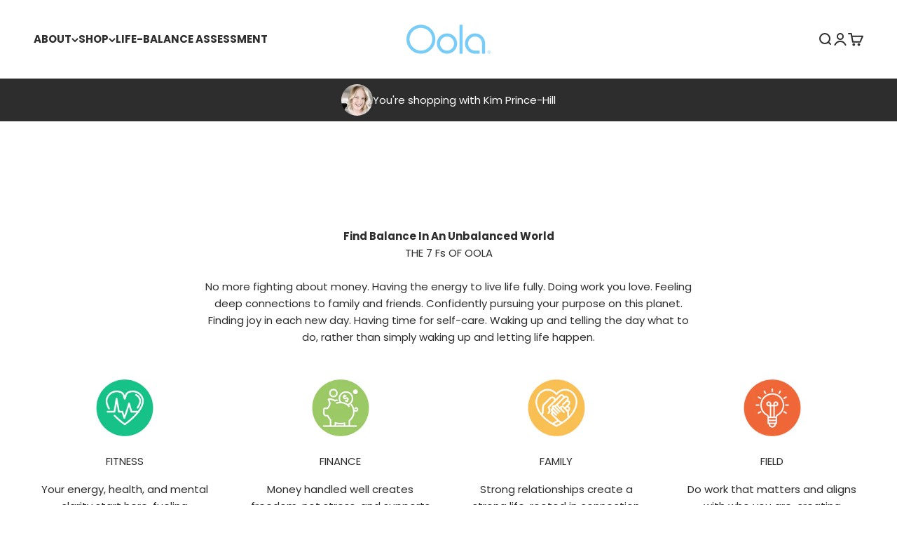

--- FILE ---
content_type: text/html; charset=utf-8
request_url: https://oolalife.com/?ref=coachkim
body_size: 27457
content:
<!doctype html>

<html class="no-js" lang="en" dir="ltr">
  <head>
    <!-- "snippets/limespot.liquid" was not rendered, the associated app was uninstalled -->
    <meta charset="utf-8">
    <meta
      name="viewport"
      content="width=device-width, initial-scale=1.0, height=device-height, minimum-scale=1.0, maximum-scale=1.0"
    >
    <meta name="theme-color" content="#ffffff">

    <title>
      Oola Life, Inc.
    </title><link rel="canonical" href="https://oolalife.com/"><link rel="shortcut icon" href="//oolalife.com/cdn/shop/files/Oola-favicon.png?v=1740519039&width=96">
      <link rel="apple-touch-icon" href="//oolalife.com/cdn/shop/files/Oola-favicon.png?v=1740519039&width=180"><link rel="preconnect" href="https://cdn.shopify.com">
    <link rel="preconnect" href="https://fonts.shopifycdn.com" crossorigin>
    <link rel="dns-prefetch" href="https://productreviews.shopifycdn.com"><link rel="preload" href="//oolalife.com/cdn/fonts/oswald/oswald_n4.7760ed7a63e536050f64bb0607ff70ce07a480bd.woff2" as="font" type="font/woff2" crossorigin><link rel="preload" href="//oolalife.com/cdn/fonts/poppins/poppins_n4.0ba78fa5af9b0e1a374041b3ceaadf0a43b41362.woff2" as="font" type="font/woff2" crossorigin><meta property="og:type" content="website">
  <meta property="og:title" content="Oola Life, Inc."><meta property="og:image" content="http://oolalife.com/cdn/shop/files/Untitled-11.jpg?v=1726947804&width=2048">
  <meta property="og:image:secure_url" content="https://oolalife.com/cdn/shop/files/Untitled-11.jpg?v=1726947804&width=2048">
  <meta property="og:image:width" content="1200">
  <meta property="og:image:height" content="628"><meta property="og:url" content="https://oolalife.com/">
<meta property="og:site_name" content="Oola Life, Inc."><meta name="twitter:card" content="summary"><meta name="twitter:title" content="Oola Life, Inc.">
  <meta name="twitter:description" content="Oola Life, Inc."><meta name="twitter:image" content="https://oolalife.com/cdn/shop/files/Untitled-11.jpg?crop=center&height=1200&v=1726947804&width=1200">
  <meta name="twitter:image:alt" content="">


  <script type="application/ld+json">
  {
    "@context": "https://schema.org",
    "@type": "BreadcrumbList",
  "itemListElement": [{
      "@type": "ListItem",
      "position": 1,
      "name": "Home",
      "item": "https://oolalife.com"
    }]
  }
  </script>

<script type="application/ld+json">
  [
    {
      "@context": "https://schema.org",
      "@type": "WebSite",
      "name": "Oola Life, Inc.",
      "url": "https:\/\/oolalife.com",
      "potentialAction": {
        "@type": "SearchAction",
        "target": "https:\/\/oolalife.com\/search?q={search_term_string}",
        "query-input": "required name=search_term_string"
      }
    },
    {
      "@context": "https://schema.org",
      "@type": "Organization",
      "name": "Oola Life, Inc.","url": "https:\/\/oolalife.com"
    }
  ]
  </script><style>/* Typography (heading) */
  @font-face {
  font-family: Oswald;
  font-weight: 400;
  font-style: normal;
  font-display: fallback;
  src: url("//oolalife.com/cdn/fonts/oswald/oswald_n4.7760ed7a63e536050f64bb0607ff70ce07a480bd.woff2") format("woff2"),
       url("//oolalife.com/cdn/fonts/oswald/oswald_n4.ae5e497f60fc686568afe76e9ff1872693c533e9.woff") format("woff");
}

/* Typography (body) */
  @font-face {
  font-family: Poppins;
  font-weight: 400;
  font-style: normal;
  font-display: fallback;
  src: url("//oolalife.com/cdn/fonts/poppins/poppins_n4.0ba78fa5af9b0e1a374041b3ceaadf0a43b41362.woff2") format("woff2"),
       url("//oolalife.com/cdn/fonts/poppins/poppins_n4.214741a72ff2596839fc9760ee7a770386cf16ca.woff") format("woff");
}

@font-face {
  font-family: Poppins;
  font-weight: 400;
  font-style: italic;
  font-display: fallback;
  src: url("//oolalife.com/cdn/fonts/poppins/poppins_i4.846ad1e22474f856bd6b81ba4585a60799a9f5d2.woff2") format("woff2"),
       url("//oolalife.com/cdn/fonts/poppins/poppins_i4.56b43284e8b52fc64c1fd271f289a39e8477e9ec.woff") format("woff");
}

@font-face {
  font-family: Poppins;
  font-weight: 700;
  font-style: normal;
  font-display: fallback;
  src: url("//oolalife.com/cdn/fonts/poppins/poppins_n7.56758dcf284489feb014a026f3727f2f20a54626.woff2") format("woff2"),
       url("//oolalife.com/cdn/fonts/poppins/poppins_n7.f34f55d9b3d3205d2cd6f64955ff4b36f0cfd8da.woff") format("woff");
}

@font-face {
  font-family: Poppins;
  font-weight: 700;
  font-style: italic;
  font-display: fallback;
  src: url("//oolalife.com/cdn/fonts/poppins/poppins_i7.42fd71da11e9d101e1e6c7932199f925f9eea42d.woff2") format("woff2"),
       url("//oolalife.com/cdn/fonts/poppins/poppins_i7.ec8499dbd7616004e21155106d13837fff4cf556.woff") format("woff");
}

:root {
    /**
     * ---------------------------------------------------------------------
     * SPACING VARIABLES
     *
     * We are using a spacing inspired from frameworks like Tailwind CSS.
     * ---------------------------------------------------------------------
     */
    --spacing-0-5: 0.125rem; /* 2px */
    --spacing-1: 0.25rem; /* 4px */
    --spacing-1-5: 0.375rem; /* 6px */
    --spacing-2: 0.5rem; /* 8px */
    --spacing-2-5: 0.625rem; /* 10px */
    --spacing-3: 0.75rem; /* 12px */
    --spacing-3-5: 0.875rem; /* 14px */
    --spacing-4: 1rem; /* 16px */
    --spacing-4-5: 1.125rem; /* 18px */
    --spacing-5: 1.25rem; /* 20px */
    --spacing-5-5: 1.375rem; /* 22px */
    --spacing-6: 1.5rem; /* 24px */
    --spacing-6-5: 1.625rem; /* 26px */
    --spacing-7: 1.75rem; /* 28px */
    --spacing-7-5: 1.875rem; /* 30px */
    --spacing-8: 2rem; /* 32px */
    --spacing-8-5: 2.125rem; /* 34px */
    --spacing-9: 2.25rem; /* 36px */
    --spacing-9-5: 2.375rem; /* 38px */
    --spacing-10: 2.5rem; /* 40px */
    --spacing-11: 2.75rem; /* 44px */
    --spacing-12: 3rem; /* 48px */
    --spacing-14: 3.5rem; /* 56px */
    --spacing-16: 4rem; /* 64px */
    --spacing-18: 4.5rem; /* 72px */
    --spacing-20: 5rem; /* 80px */
    --spacing-24: 6rem; /* 96px */
    --spacing-28: 7rem; /* 112px */
    --spacing-32: 8rem; /* 128px */
    --spacing-36: 9rem; /* 144px */
    --spacing-40: 10rem; /* 160px */
    --spacing-44: 11rem; /* 176px */
    --spacing-48: 12rem; /* 192px */
    --spacing-52: 13rem; /* 208px */
    --spacing-56: 14rem; /* 224px */
    --spacing-60: 15rem; /* 240px */
    --spacing-64: 16rem; /* 256px */
    --spacing-72: 18rem; /* 288px */
    --spacing-80: 20rem; /* 320px */
    --spacing-96: 24rem; /* 384px */

    /* Container */
    --container-max-width: 1540px;
    --container-narrow-max-width: 1290px;
    --container-gutter: var(--spacing-5);
    --section-outer-spacing-block: var(--spacing-8);
    --section-inner-max-spacing-block: var(--spacing-8);
    --section-inner-spacing-inline: var(--container-gutter);
    --section-stack-spacing-block: var(--spacing-8);

    /* Grid gutter */
    --grid-gutter: var(--spacing-5);

    /* Product list settings */
    --product-list-row-gap: var(--spacing-8);
    --product-list-column-gap: var(--grid-gutter);

    /* Form settings */
    --input-gap: var(--spacing-2);
    --input-height: 2.625rem;
    --input-padding-inline: var(--spacing-4);

    /* Other sizes */
    --sticky-area-height: calc(var(--sticky-announcement-bar-enabled, 0) * var(--announcement-bar-height, 0px) + var(--sticky-header-enabled, 0) * var(--header-height, 0px));

    /* RTL support */
    --transform-logical-flip: 1;
    --transform-origin-start: left;
    --transform-origin-end: right;

    /**
     * ---------------------------------------------------------------------
     * TYPOGRAPHY
     * ---------------------------------------------------------------------
     */

    /* Font properties */
    --heading-font-family: Oswald, sans-serif;
    --heading-font-weight: 400;
    --heading-font-style: normal;
    --heading-text-transform: normal;
    --heading-letter-spacing: 0.0em;
    --text-font-family: Poppins, sans-serif;
    --text-font-weight: 400;
    --text-font-style: normal;
    --text-letter-spacing: 0.0em;

    /* Font sizes */
    --text-h0: 3rem;
    --text-h1: 2.5rem;
    --text-h2: 2rem;
    --text-h3: 1.5rem;
    --text-h4: 1.375rem;
    --text-h5: 1.125rem;
    --text-h6: 1rem;
    --text-xs: 0.6875rem;
    --text-sm: 0.75rem;
    --text-base: 0.875rem;
    --text-lg: 1.125rem;

    /**
     * ---------------------------------------------------------------------
     * COLORS
     * ---------------------------------------------------------------------
     */

    /* Color settings */--accent: 120 204 246;
    --text-primary: 45 45 45;
    --background-primary: 255 255 255;
    --dialog-background: 255 255 255;
    --border-color: var(--text-color, var(--text-primary)) / 0.12;

    /* Button colors */
    --button-background-primary: 120 204 246;
    --button-text-primary: 255 255 255;
    --button-background-secondary: 120 204 246;
    --button-text-secondary: 255 255 255;

    /* Status colors */
    --success-background: 224 244 232;
    --success-text: 0 163 65;
    --warning-background: 250 237 235;
    --warning-text: 216 107 89;
    --error-background: 254 231 231;
    --error-text: 248 58 58;

    /* Product colors */
    --on-sale-text: 120 204 246;
    --on-sale-badge-background: 120 204 246;
    --on-sale-badge-text: 0 0 0;
    --sold-out-badge-background: 216 107 89;
    --sold-out-badge-text: 255 255 255;
    --primary-badge-background: 120 204 246;
    --primary-badge-text: 0 0 0;
    --star-color: 120 204 246;
    --product-card-background: 0 0 0;
    --product-card-text: 45 45 45;

    /* Header colors */
    --header-background: 255 255 255;
    --header-text: 45 45 45;

    /* Footer colors */
    --footer-background: 45 45 45;
    --footer-text: 255 255 255;

    /* Rounded variables (used for border radius) */
    --rounded-xs: 0.0rem;
    --rounded-sm: 0.0rem;
    --rounded: 0.0rem;
    --rounded-lg: 0.0rem;
    --rounded-full: 9999px;

    --rounded-button: 0.375rem;
    --rounded-input: 0.5rem;

    /* Box shadow */
    --shadow-sm: 0 2px 8px rgb(var(--text-primary) / 0.0);
    --shadow: 0 5px 15px rgb(var(--text-primary) / 0.0);
    --shadow-md: 0 5px 30px rgb(var(--text-primary) / 0.0);
    --shadow-block: 0px 18px 50px rgb(var(--text-primary) / 0.0);

    /**
     * ---------------------------------------------------------------------
     * OTHER
     * ---------------------------------------------------------------------
     */

    --cursor-close-svg-url: url(//oolalife.com/cdn/shop/t/7/assets/cursor-close.svg?v=147174565022153725511713374307);
    --cursor-zoom-in-svg-url: url(//oolalife.com/cdn/shop/t/7/assets/cursor-zoom-in.svg?v=154953035094101115921713374299);
    --cursor-zoom-out-svg-url: url(//oolalife.com/cdn/shop/t/7/assets/cursor-zoom-out.svg?v=16155520337305705181713374299);
    --checkmark-svg-url: url(//oolalife.com/cdn/shop/t/7/assets/checkmark.svg?v=77552481021870063511713374307);
  }

  [dir="rtl"]:root {
    /* RTL support */
    --transform-logical-flip: -1;
    --transform-origin-start: right;
    --transform-origin-end: left;
  }

  @media screen and (min-width: 700px) {
    :root {
      /* Typography (font size) */
      --text-h0: 4rem;
      --text-h1: 3rem;
      --text-h2: 2.5rem;
      --text-h3: 2rem;
      --text-h4: 1.625rem;
      --text-h5: 1.25rem;
      --text-h6: 1.125rem;

      --text-xs: 0.6875rem;
      --text-sm: 0.8125rem;
      --text-base: 0.9375rem;
      --text-lg: 1.1875rem;

      /* Spacing */
      --container-gutter: 2rem;
      --section-outer-spacing-block: var(--spacing-12);
      --section-inner-max-spacing-block: var(--spacing-10);
      --section-inner-spacing-inline: var(--spacing-12);
      --section-stack-spacing-block: var(--spacing-10);

      /* Grid gutter */
      --grid-gutter: var(--spacing-6);

      /* Product list settings */
      --product-list-row-gap: var(--spacing-12);

      /* Form settings */
      --input-gap: 1rem;
      --input-height: 3.125rem;
      --input-padding-inline: var(--spacing-5);
    }
  }

  @media screen and (min-width: 1000px) {
    :root {
      /* Spacing settings */
      --container-gutter: var(--spacing-12);
      --section-outer-spacing-block: var(--spacing-14);
      --section-inner-max-spacing-block: var(--spacing-12);
      --section-inner-spacing-inline: var(--spacing-16);
      --section-stack-spacing-block: var(--spacing-10);
    }
  }

  @media screen and (min-width: 1150px) {
    :root {
      /* Spacing settings */
      --container-gutter: var(--spacing-12);
      --section-outer-spacing-block: var(--spacing-14);
      --section-inner-max-spacing-block: var(--spacing-12);
      --section-inner-spacing-inline: var(--spacing-16);
      --section-stack-spacing-block: var(--spacing-12);
    }
  }

  @media screen and (min-width: 1400px) {
    :root {
      /* Typography (font size) */
      --text-h0: 5rem;
      --text-h1: 3.75rem;
      --text-h2: 3rem;
      --text-h3: 2.25rem;
      --text-h4: 2rem;
      --text-h5: 1.5rem;
      --text-h6: 1.25rem;

      --section-outer-spacing-block: var(--spacing-16);
      --section-inner-max-spacing-block: var(--spacing-14);
      --section-inner-spacing-inline: var(--spacing-18);
    }
  }

  @media screen and (min-width: 1600px) {
    :root {
      --section-outer-spacing-block: var(--spacing-16);
      --section-inner-max-spacing-block: var(--spacing-16);
      --section-inner-spacing-inline: var(--spacing-20);
    }
  }

  /**
   * ---------------------------------------------------------------------
   * LIQUID DEPENDANT CSS
   *
   * Our main CSS is Liquid free, but some very specific features depend on
   * theme settings, so we have them here
   * ---------------------------------------------------------------------
   */@media screen and (pointer: fine) {
        .button:not([disabled]):hover, .btn:not([disabled]):hover, .shopify-payment-button__button--unbranded:not([disabled]):hover {
          --button-background-opacity: 0.85;
        }

        .button--subdued:not([disabled]):hover {
          --button-background: var(--text-color) / .05 !important;
        }
      }</style><script>
  document.documentElement.classList.replace('no-js', 'js');

  // This allows to expose several variables to the global scope, to be used in scripts
  window.themeVariables = {
    settings: {
      showPageTransition: true,
      headingApparition: "split_fade",
      pageType: "index",
      moneyFormat: "${{amount}}",
      moneyWithCurrencyFormat: "${{amount}} USD",
      currencyCodeEnabled: false,
      cartType: "drawer",
      showDiscount: true,
      discountMode: "saving"
    },

    strings: {
      accessibilityClose: "Close",
      accessibilityNext: "Next",
      accessibilityPrevious: "Previous",
      addToCartButton: "Add to cart",
      soldOutButton: "Sold out",
      preOrderButton: "Pre-order",
      unavailableButton: "Unavailable",
      closeGallery: "Close gallery",
      zoomGallery: "Zoom",
      errorGallery: "Image cannot be loaded",
      soldOutBadge: "Sold out",
      discountBadge: "Save @@",
      sku: "SKU:",
      searchNoResults: "No results could be found.",
      addOrderNote: "Add order note",
      editOrderNote: "Edit order note",
      shippingEstimatorNoResults: "Sorry, we do not ship to your address.",
      shippingEstimatorOneResult: "There is one shipping rate for your address:",
      shippingEstimatorMultipleResults: "There are several shipping rates for your address:",
      shippingEstimatorError: "One or more error occurred while retrieving shipping rates:"
    },

    breakpoints: {
      'sm': 'screen and (min-width: 700px)',
      'md': 'screen and (min-width: 1000px)',
      'lg': 'screen and (min-width: 1150px)',
      'xl': 'screen and (min-width: 1400px)',

      'sm-max': 'screen and (max-width: 699px)',
      'md-max': 'screen and (max-width: 999px)',
      'lg-max': 'screen and (max-width: 1149px)',
      'xl-max': 'screen and (max-width: 1399px)'
    }
  };window.addEventListener('DOMContentLoaded', () => {
      const isReloaded = (window.performance.navigation && window.performance.navigation.type === 1) || window.performance.getEntriesByType('navigation').map((nav) => nav.type).includes('reload');

      if ('animate' in document.documentElement && window.matchMedia('(prefers-reduced-motion: no-preference)').matches && document.referrer.includes(location.host) && !isReloaded) {
        document.body.animate({opacity: [0, 1]}, {duration: 115, fill: 'forwards'});
      }
    });

    window.addEventListener('pageshow', (event) => {
      document.body.classList.remove('page-transition');

      if (event.persisted) {
        document.body.animate({opacity: [0, 1]}, {duration: 0, fill: 'forwards'});
      }
    });// For detecting native share
  document.documentElement.classList.add(`native-share--${navigator.share ? 'enabled' : 'disabled'}`);</script><script type="module" src="//oolalife.com/cdn/shop/t/7/assets/vendor.min.js?v=20880576495916334881713374298"></script>
    <script type="module" src="//oolalife.com/cdn/shop/t/7/assets/theme.js?v=90648851791633190681759431997"></script>
    <script type="module" src="//oolalife.com/cdn/shop/t/7/assets/sections.js?v=33211801521961604351759855543"></script>
    <script type="module" src="//oolalife.com/cdn/shop/t/7/assets/iframes.js?v=126524270412824058041713374298"></script>

    <script>window.performance && window.performance.mark && window.performance.mark('shopify.content_for_header.start');</script><meta id="shopify-digital-wallet" name="shopify-digital-wallet" content="/63842287801/digital_wallets/dialog">
<meta name="shopify-checkout-api-token" content="1dde8a59f0d98b47940a96fc36029a8f">
<meta id="in-context-paypal-metadata" data-shop-id="63842287801" data-venmo-supported="true" data-environment="production" data-locale="en_US" data-paypal-v4="true" data-currency="USD">
<script async="async" src="/checkouts/internal/preloads.js?locale=en-US"></script>
<script id="shopify-features" type="application/json">{"accessToken":"1dde8a59f0d98b47940a96fc36029a8f","betas":["rich-media-storefront-analytics"],"domain":"oolalife.com","predictiveSearch":true,"shopId":63842287801,"locale":"en"}</script>
<script>var Shopify = Shopify || {};
Shopify.shop = "424543.myshopify.com";
Shopify.locale = "en";
Shopify.currency = {"active":"USD","rate":"1.0"};
Shopify.country = "US";
Shopify.theme = {"name":"OolaShopifyTheme\/main","id":136752431289,"schema_name":"Impact","schema_version":"4.4.0","theme_store_id":null,"role":"main"};
Shopify.theme.handle = "null";
Shopify.theme.style = {"id":null,"handle":null};
Shopify.cdnHost = "oolalife.com/cdn";
Shopify.routes = Shopify.routes || {};
Shopify.routes.root = "/";</script>
<script type="module">!function(o){(o.Shopify=o.Shopify||{}).modules=!0}(window);</script>
<script>!function(o){function n(){var o=[];function n(){o.push(Array.prototype.slice.apply(arguments))}return n.q=o,n}var t=o.Shopify=o.Shopify||{};t.loadFeatures=n(),t.autoloadFeatures=n()}(window);</script>
<script id="shop-js-analytics" type="application/json">{"pageType":"index"}</script>
<script defer="defer" async type="module" src="//oolalife.com/cdn/shopifycloud/shop-js/modules/v2/client.init-shop-cart-sync_BApSsMSl.en.esm.js"></script>
<script defer="defer" async type="module" src="//oolalife.com/cdn/shopifycloud/shop-js/modules/v2/chunk.common_CBoos6YZ.esm.js"></script>
<script type="module">
  await import("//oolalife.com/cdn/shopifycloud/shop-js/modules/v2/client.init-shop-cart-sync_BApSsMSl.en.esm.js");
await import("//oolalife.com/cdn/shopifycloud/shop-js/modules/v2/chunk.common_CBoos6YZ.esm.js");

  window.Shopify.SignInWithShop?.initShopCartSync?.({"fedCMEnabled":true,"windoidEnabled":true});

</script>
<script>(function() {
  var isLoaded = false;
  function asyncLoad() {
    if (isLoaded) return;
    isLoaded = true;
    var urls = ["https:\/\/d2badvwg0mti9p.cloudfront.net\/script.js?shop=424543.myshopify.com\u0026shop=424543.myshopify.com","https:\/\/cdn-bundler.nice-team.net\/app\/js\/bundler.js?shop=424543.myshopify.com"];
    for (var i = 0; i < urls.length; i++) {
      var s = document.createElement('script');
      s.type = 'text/javascript';
      s.async = true;
      s.src = urls[i];
      var x = document.getElementsByTagName('script')[0];
      x.parentNode.insertBefore(s, x);
    }
  };
  if(window.attachEvent) {
    window.attachEvent('onload', asyncLoad);
  } else {
    window.addEventListener('load', asyncLoad, false);
  }
})();</script>
<script id="__st">var __st={"a":63842287801,"offset":-28800,"reqid":"92f992fe-7546-4d9e-9efa-87e24bf1cc76-1768884154","pageurl":"oolalife.com\/?ref=coachkim","u":"473ef5c1ffbd","p":"home"};</script>
<script>window.ShopifyPaypalV4VisibilityTracking = true;</script>
<script id="form-persister">!function(){'use strict';const t='contact',e='new_comment',n=[[t,t],['blogs',e],['comments',e],[t,'customer']],o='password',r='form_key',c=['recaptcha-v3-token','g-recaptcha-response','h-captcha-response',o],s=()=>{try{return window.sessionStorage}catch{return}},i='__shopify_v',u=t=>t.elements[r],a=function(){const t=[...n].map((([t,e])=>`form[action*='/${t}']:not([data-nocaptcha='true']) input[name='form_type'][value='${e}']`)).join(',');var e;return e=t,()=>e?[...document.querySelectorAll(e)].map((t=>t.form)):[]}();function m(t){const e=u(t);a().includes(t)&&(!e||!e.value)&&function(t){try{if(!s())return;!function(t){const e=s();if(!e)return;const n=u(t);if(!n)return;const o=n.value;o&&e.removeItem(o)}(t);const e=Array.from(Array(32),(()=>Math.random().toString(36)[2])).join('');!function(t,e){u(t)||t.append(Object.assign(document.createElement('input'),{type:'hidden',name:r})),t.elements[r].value=e}(t,e),function(t,e){const n=s();if(!n)return;const r=[...t.querySelectorAll(`input[type='${o}']`)].map((({name:t})=>t)),u=[...c,...r],a={};for(const[o,c]of new FormData(t).entries())u.includes(o)||(a[o]=c);n.setItem(e,JSON.stringify({[i]:1,action:t.action,data:a}))}(t,e)}catch(e){console.error('failed to persist form',e)}}(t)}const f=t=>{if('true'===t.dataset.persistBound)return;const e=function(t,e){const n=function(t){return'function'==typeof t.submit?t.submit:HTMLFormElement.prototype.submit}(t).bind(t);return function(){let t;return()=>{t||(t=!0,(()=>{try{e(),n()}catch(t){(t=>{console.error('form submit failed',t)})(t)}})(),setTimeout((()=>t=!1),250))}}()}(t,(()=>{m(t)}));!function(t,e){if('function'==typeof t.submit&&'function'==typeof e)try{t.submit=e}catch{}}(t,e),t.addEventListener('submit',(t=>{t.preventDefault(),e()})),t.dataset.persistBound='true'};!function(){function t(t){const e=(t=>{const e=t.target;return e instanceof HTMLFormElement?e:e&&e.form})(t);e&&m(e)}document.addEventListener('submit',t),document.addEventListener('DOMContentLoaded',(()=>{const e=a();for(const t of e)f(t);var n;n=document.body,new window.MutationObserver((t=>{for(const e of t)if('childList'===e.type&&e.addedNodes.length)for(const t of e.addedNodes)1===t.nodeType&&'FORM'===t.tagName&&a().includes(t)&&f(t)})).observe(n,{childList:!0,subtree:!0,attributes:!1}),document.removeEventListener('submit',t)}))}()}();</script>
<script integrity="sha256-4kQ18oKyAcykRKYeNunJcIwy7WH5gtpwJnB7kiuLZ1E=" data-source-attribution="shopify.loadfeatures" defer="defer" src="//oolalife.com/cdn/shopifycloud/storefront/assets/storefront/load_feature-a0a9edcb.js" crossorigin="anonymous"></script>
<script data-source-attribution="shopify.dynamic_checkout.dynamic.init">var Shopify=Shopify||{};Shopify.PaymentButton=Shopify.PaymentButton||{isStorefrontPortableWallets:!0,init:function(){window.Shopify.PaymentButton.init=function(){};var t=document.createElement("script");t.src="https://oolalife.com/cdn/shopifycloud/portable-wallets/latest/portable-wallets.en.js",t.type="module",document.head.appendChild(t)}};
</script>
<script data-source-attribution="shopify.dynamic_checkout.buyer_consent">
  function portableWalletsHideBuyerConsent(e){var t=document.getElementById("shopify-buyer-consent"),n=document.getElementById("shopify-subscription-policy-button");t&&n&&(t.classList.add("hidden"),t.setAttribute("aria-hidden","true"),n.removeEventListener("click",e))}function portableWalletsShowBuyerConsent(e){var t=document.getElementById("shopify-buyer-consent"),n=document.getElementById("shopify-subscription-policy-button");t&&n&&(t.classList.remove("hidden"),t.removeAttribute("aria-hidden"),n.addEventListener("click",e))}window.Shopify?.PaymentButton&&(window.Shopify.PaymentButton.hideBuyerConsent=portableWalletsHideBuyerConsent,window.Shopify.PaymentButton.showBuyerConsent=portableWalletsShowBuyerConsent);
</script>
<script data-source-attribution="shopify.dynamic_checkout.cart.bootstrap">document.addEventListener("DOMContentLoaded",(function(){function t(){return document.querySelector("shopify-accelerated-checkout-cart, shopify-accelerated-checkout")}if(t())Shopify.PaymentButton.init();else{new MutationObserver((function(e,n){t()&&(Shopify.PaymentButton.init(),n.disconnect())})).observe(document.body,{childList:!0,subtree:!0})}}));
</script>
<link id="shopify-accelerated-checkout-styles" rel="stylesheet" media="screen" href="https://oolalife.com/cdn/shopifycloud/portable-wallets/latest/accelerated-checkout-backwards-compat.css" crossorigin="anonymous">
<style id="shopify-accelerated-checkout-cart">
        #shopify-buyer-consent {
  margin-top: 1em;
  display: inline-block;
  width: 100%;
}

#shopify-buyer-consent.hidden {
  display: none;
}

#shopify-subscription-policy-button {
  background: none;
  border: none;
  padding: 0;
  text-decoration: underline;
  font-size: inherit;
  cursor: pointer;
}

#shopify-subscription-policy-button::before {
  box-shadow: none;
}

      </style>

<script>window.performance && window.performance.mark && window.performance.mark('shopify.content_for_header.end');</script>
<link href="//oolalife.com/cdn/shop/t/7/assets/theme.css?v=72949230520291068211759431994" rel="stylesheet" type="text/css" media="all" /><script
      src="https://code.jquery.com/jquery-3.7.1.min.js"
      integrity="sha256-/JqT3SQfawRcv/BIHPThkBvs0OEvtFFmqPF/lYI/Cxo="
      crossorigin="anonymous"
    ></script>
    <script>
      var exigoSilentLoginToken = ''
      var countryCode = 'US';
      var cultureCode = 'en';
      var exigoCustomerTypeId = 4;
      var exigoPriceType = 1;
      var customerId = 0;
      var isCustomer = false;
      var exigoId = 0
      var exigoWebalias = '';
      var pointAccountId = 1;
      var referral = '';
    </script>
    <script src="//oolalife.com/cdn/shop/t/7/assets/ExigoScript.js?v=171935524662603181401768494849" type="text/javascript"></script>
  <link href="https://monorail-edge.shopifysvc.com" rel="dns-prefetch">
<script>(function(){if ("sendBeacon" in navigator && "performance" in window) {try {var session_token_from_headers = performance.getEntriesByType('navigation')[0].serverTiming.find(x => x.name == '_s').description;} catch {var session_token_from_headers = undefined;}var session_cookie_matches = document.cookie.match(/_shopify_s=([^;]*)/);var session_token_from_cookie = session_cookie_matches && session_cookie_matches.length === 2 ? session_cookie_matches[1] : "";var session_token = session_token_from_headers || session_token_from_cookie || "";function handle_abandonment_event(e) {var entries = performance.getEntries().filter(function(entry) {return /monorail-edge.shopifysvc.com/.test(entry.name);});if (!window.abandonment_tracked && entries.length === 0) {window.abandonment_tracked = true;var currentMs = Date.now();var navigation_start = performance.timing.navigationStart;var payload = {shop_id: 63842287801,url: window.location.href,navigation_start,duration: currentMs - navigation_start,session_token,page_type: "index"};window.navigator.sendBeacon("https://monorail-edge.shopifysvc.com/v1/produce", JSON.stringify({schema_id: "online_store_buyer_site_abandonment/1.1",payload: payload,metadata: {event_created_at_ms: currentMs,event_sent_at_ms: currentMs}}));}}window.addEventListener('pagehide', handle_abandonment_event);}}());</script>
<script id="web-pixels-manager-setup">(function e(e,d,r,n,o){if(void 0===o&&(o={}),!Boolean(null===(a=null===(i=window.Shopify)||void 0===i?void 0:i.analytics)||void 0===a?void 0:a.replayQueue)){var i,a;window.Shopify=window.Shopify||{};var t=window.Shopify;t.analytics=t.analytics||{};var s=t.analytics;s.replayQueue=[],s.publish=function(e,d,r){return s.replayQueue.push([e,d,r]),!0};try{self.performance.mark("wpm:start")}catch(e){}var l=function(){var e={modern:/Edge?\/(1{2}[4-9]|1[2-9]\d|[2-9]\d{2}|\d{4,})\.\d+(\.\d+|)|Firefox\/(1{2}[4-9]|1[2-9]\d|[2-9]\d{2}|\d{4,})\.\d+(\.\d+|)|Chrom(ium|e)\/(9{2}|\d{3,})\.\d+(\.\d+|)|(Maci|X1{2}).+ Version\/(15\.\d+|(1[6-9]|[2-9]\d|\d{3,})\.\d+)([,.]\d+|)( \(\w+\)|)( Mobile\/\w+|) Safari\/|Chrome.+OPR\/(9{2}|\d{3,})\.\d+\.\d+|(CPU[ +]OS|iPhone[ +]OS|CPU[ +]iPhone|CPU IPhone OS|CPU iPad OS)[ +]+(15[._]\d+|(1[6-9]|[2-9]\d|\d{3,})[._]\d+)([._]\d+|)|Android:?[ /-](13[3-9]|1[4-9]\d|[2-9]\d{2}|\d{4,})(\.\d+|)(\.\d+|)|Android.+Firefox\/(13[5-9]|1[4-9]\d|[2-9]\d{2}|\d{4,})\.\d+(\.\d+|)|Android.+Chrom(ium|e)\/(13[3-9]|1[4-9]\d|[2-9]\d{2}|\d{4,})\.\d+(\.\d+|)|SamsungBrowser\/([2-9]\d|\d{3,})\.\d+/,legacy:/Edge?\/(1[6-9]|[2-9]\d|\d{3,})\.\d+(\.\d+|)|Firefox\/(5[4-9]|[6-9]\d|\d{3,})\.\d+(\.\d+|)|Chrom(ium|e)\/(5[1-9]|[6-9]\d|\d{3,})\.\d+(\.\d+|)([\d.]+$|.*Safari\/(?![\d.]+ Edge\/[\d.]+$))|(Maci|X1{2}).+ Version\/(10\.\d+|(1[1-9]|[2-9]\d|\d{3,})\.\d+)([,.]\d+|)( \(\w+\)|)( Mobile\/\w+|) Safari\/|Chrome.+OPR\/(3[89]|[4-9]\d|\d{3,})\.\d+\.\d+|(CPU[ +]OS|iPhone[ +]OS|CPU[ +]iPhone|CPU IPhone OS|CPU iPad OS)[ +]+(10[._]\d+|(1[1-9]|[2-9]\d|\d{3,})[._]\d+)([._]\d+|)|Android:?[ /-](13[3-9]|1[4-9]\d|[2-9]\d{2}|\d{4,})(\.\d+|)(\.\d+|)|Mobile Safari.+OPR\/([89]\d|\d{3,})\.\d+\.\d+|Android.+Firefox\/(13[5-9]|1[4-9]\d|[2-9]\d{2}|\d{4,})\.\d+(\.\d+|)|Android.+Chrom(ium|e)\/(13[3-9]|1[4-9]\d|[2-9]\d{2}|\d{4,})\.\d+(\.\d+|)|Android.+(UC? ?Browser|UCWEB|U3)[ /]?(15\.([5-9]|\d{2,})|(1[6-9]|[2-9]\d|\d{3,})\.\d+)\.\d+|SamsungBrowser\/(5\.\d+|([6-9]|\d{2,})\.\d+)|Android.+MQ{2}Browser\/(14(\.(9|\d{2,})|)|(1[5-9]|[2-9]\d|\d{3,})(\.\d+|))(\.\d+|)|K[Aa][Ii]OS\/(3\.\d+|([4-9]|\d{2,})\.\d+)(\.\d+|)/},d=e.modern,r=e.legacy,n=navigator.userAgent;return n.match(d)?"modern":n.match(r)?"legacy":"unknown"}(),u="modern"===l?"modern":"legacy",c=(null!=n?n:{modern:"",legacy:""})[u],f=function(e){return[e.baseUrl,"/wpm","/b",e.hashVersion,"modern"===e.buildTarget?"m":"l",".js"].join("")}({baseUrl:d,hashVersion:r,buildTarget:u}),m=function(e){var d=e.version,r=e.bundleTarget,n=e.surface,o=e.pageUrl,i=e.monorailEndpoint;return{emit:function(e){var a=e.status,t=e.errorMsg,s=(new Date).getTime(),l=JSON.stringify({metadata:{event_sent_at_ms:s},events:[{schema_id:"web_pixels_manager_load/3.1",payload:{version:d,bundle_target:r,page_url:o,status:a,surface:n,error_msg:t},metadata:{event_created_at_ms:s}}]});if(!i)return console&&console.warn&&console.warn("[Web Pixels Manager] No Monorail endpoint provided, skipping logging."),!1;try{return self.navigator.sendBeacon.bind(self.navigator)(i,l)}catch(e){}var u=new XMLHttpRequest;try{return u.open("POST",i,!0),u.setRequestHeader("Content-Type","text/plain"),u.send(l),!0}catch(e){return console&&console.warn&&console.warn("[Web Pixels Manager] Got an unhandled error while logging to Monorail."),!1}}}}({version:r,bundleTarget:l,surface:e.surface,pageUrl:self.location.href,monorailEndpoint:e.monorailEndpoint});try{o.browserTarget=l,function(e){var d=e.src,r=e.async,n=void 0===r||r,o=e.onload,i=e.onerror,a=e.sri,t=e.scriptDataAttributes,s=void 0===t?{}:t,l=document.createElement("script"),u=document.querySelector("head"),c=document.querySelector("body");if(l.async=n,l.src=d,a&&(l.integrity=a,l.crossOrigin="anonymous"),s)for(var f in s)if(Object.prototype.hasOwnProperty.call(s,f))try{l.dataset[f]=s[f]}catch(e){}if(o&&l.addEventListener("load",o),i&&l.addEventListener("error",i),u)u.appendChild(l);else{if(!c)throw new Error("Did not find a head or body element to append the script");c.appendChild(l)}}({src:f,async:!0,onload:function(){if(!function(){var e,d;return Boolean(null===(d=null===(e=window.Shopify)||void 0===e?void 0:e.analytics)||void 0===d?void 0:d.initialized)}()){var d=window.webPixelsManager.init(e)||void 0;if(d){var r=window.Shopify.analytics;r.replayQueue.forEach((function(e){var r=e[0],n=e[1],o=e[2];d.publishCustomEvent(r,n,o)})),r.replayQueue=[],r.publish=d.publishCustomEvent,r.visitor=d.visitor,r.initialized=!0}}},onerror:function(){return m.emit({status:"failed",errorMsg:"".concat(f," has failed to load")})},sri:function(e){var d=/^sha384-[A-Za-z0-9+/=]+$/;return"string"==typeof e&&d.test(e)}(c)?c:"",scriptDataAttributes:o}),m.emit({status:"loading"})}catch(e){m.emit({status:"failed",errorMsg:(null==e?void 0:e.message)||"Unknown error"})}}})({shopId: 63842287801,storefrontBaseUrl: "https://oolalife.com",extensionsBaseUrl: "https://extensions.shopifycdn.com/cdn/shopifycloud/web-pixels-manager",monorailEndpoint: "https://monorail-edge.shopifysvc.com/unstable/produce_batch",surface: "storefront-renderer",enabledBetaFlags: ["2dca8a86"],webPixelsConfigList: [{"id":"757104825","configuration":"{\"pixelCode\":\"D098G53C77UCMMV6EVNG\"}","eventPayloadVersion":"v1","runtimeContext":"STRICT","scriptVersion":"22e92c2ad45662f435e4801458fb78cc","type":"APP","apiClientId":4383523,"privacyPurposes":["ANALYTICS","MARKETING","SALE_OF_DATA"],"dataSharingAdjustments":{"protectedCustomerApprovalScopes":["read_customer_address","read_customer_email","read_customer_name","read_customer_personal_data","read_customer_phone"]}},{"id":"339116217","configuration":"{\"pixel_id\":\"1215656903083802\",\"pixel_type\":\"facebook_pixel\",\"metaapp_system_user_token\":\"-\"}","eventPayloadVersion":"v1","runtimeContext":"OPEN","scriptVersion":"ca16bc87fe92b6042fbaa3acc2fbdaa6","type":"APP","apiClientId":2329312,"privacyPurposes":["ANALYTICS","MARKETING","SALE_OF_DATA"],"dataSharingAdjustments":{"protectedCustomerApprovalScopes":["read_customer_address","read_customer_email","read_customer_name","read_customer_personal_data","read_customer_phone"]}},{"id":"shopify-app-pixel","configuration":"{}","eventPayloadVersion":"v1","runtimeContext":"STRICT","scriptVersion":"0450","apiClientId":"shopify-pixel","type":"APP","privacyPurposes":["ANALYTICS","MARKETING"]},{"id":"shopify-custom-pixel","eventPayloadVersion":"v1","runtimeContext":"LAX","scriptVersion":"0450","apiClientId":"shopify-pixel","type":"CUSTOM","privacyPurposes":["ANALYTICS","MARKETING"]}],isMerchantRequest: false,initData: {"shop":{"name":"Oola Life, Inc.","paymentSettings":{"currencyCode":"USD"},"myshopifyDomain":"424543.myshopify.com","countryCode":"US","storefrontUrl":"https:\/\/oolalife.com"},"customer":null,"cart":null,"checkout":null,"productVariants":[],"purchasingCompany":null},},"https://oolalife.com/cdn","fcfee988w5aeb613cpc8e4bc33m6693e112",{"modern":"","legacy":""},{"shopId":"63842287801","storefrontBaseUrl":"https:\/\/oolalife.com","extensionBaseUrl":"https:\/\/extensions.shopifycdn.com\/cdn\/shopifycloud\/web-pixels-manager","surface":"storefront-renderer","enabledBetaFlags":"[\"2dca8a86\"]","isMerchantRequest":"false","hashVersion":"fcfee988w5aeb613cpc8e4bc33m6693e112","publish":"custom","events":"[[\"page_viewed\",{}]]"});</script><script>
  window.ShopifyAnalytics = window.ShopifyAnalytics || {};
  window.ShopifyAnalytics.meta = window.ShopifyAnalytics.meta || {};
  window.ShopifyAnalytics.meta.currency = 'USD';
  var meta = {"page":{"pageType":"home","requestId":"92f992fe-7546-4d9e-9efa-87e24bf1cc76-1768884154"}};
  for (var attr in meta) {
    window.ShopifyAnalytics.meta[attr] = meta[attr];
  }
</script>
<script class="analytics">
  (function () {
    var customDocumentWrite = function(content) {
      var jquery = null;

      if (window.jQuery) {
        jquery = window.jQuery;
      } else if (window.Checkout && window.Checkout.$) {
        jquery = window.Checkout.$;
      }

      if (jquery) {
        jquery('body').append(content);
      }
    };

    var hasLoggedConversion = function(token) {
      if (token) {
        return document.cookie.indexOf('loggedConversion=' + token) !== -1;
      }
      return false;
    }

    var setCookieIfConversion = function(token) {
      if (token) {
        var twoMonthsFromNow = new Date(Date.now());
        twoMonthsFromNow.setMonth(twoMonthsFromNow.getMonth() + 2);

        document.cookie = 'loggedConversion=' + token + '; expires=' + twoMonthsFromNow;
      }
    }

    var trekkie = window.ShopifyAnalytics.lib = window.trekkie = window.trekkie || [];
    if (trekkie.integrations) {
      return;
    }
    trekkie.methods = [
      'identify',
      'page',
      'ready',
      'track',
      'trackForm',
      'trackLink'
    ];
    trekkie.factory = function(method) {
      return function() {
        var args = Array.prototype.slice.call(arguments);
        args.unshift(method);
        trekkie.push(args);
        return trekkie;
      };
    };
    for (var i = 0; i < trekkie.methods.length; i++) {
      var key = trekkie.methods[i];
      trekkie[key] = trekkie.factory(key);
    }
    trekkie.load = function(config) {
      trekkie.config = config || {};
      trekkie.config.initialDocumentCookie = document.cookie;
      var first = document.getElementsByTagName('script')[0];
      var script = document.createElement('script');
      script.type = 'text/javascript';
      script.onerror = function(e) {
        var scriptFallback = document.createElement('script');
        scriptFallback.type = 'text/javascript';
        scriptFallback.onerror = function(error) {
                var Monorail = {
      produce: function produce(monorailDomain, schemaId, payload) {
        var currentMs = new Date().getTime();
        var event = {
          schema_id: schemaId,
          payload: payload,
          metadata: {
            event_created_at_ms: currentMs,
            event_sent_at_ms: currentMs
          }
        };
        return Monorail.sendRequest("https://" + monorailDomain + "/v1/produce", JSON.stringify(event));
      },
      sendRequest: function sendRequest(endpointUrl, payload) {
        // Try the sendBeacon API
        if (window && window.navigator && typeof window.navigator.sendBeacon === 'function' && typeof window.Blob === 'function' && !Monorail.isIos12()) {
          var blobData = new window.Blob([payload], {
            type: 'text/plain'
          });

          if (window.navigator.sendBeacon(endpointUrl, blobData)) {
            return true;
          } // sendBeacon was not successful

        } // XHR beacon

        var xhr = new XMLHttpRequest();

        try {
          xhr.open('POST', endpointUrl);
          xhr.setRequestHeader('Content-Type', 'text/plain');
          xhr.send(payload);
        } catch (e) {
          console.log(e);
        }

        return false;
      },
      isIos12: function isIos12() {
        return window.navigator.userAgent.lastIndexOf('iPhone; CPU iPhone OS 12_') !== -1 || window.navigator.userAgent.lastIndexOf('iPad; CPU OS 12_') !== -1;
      }
    };
    Monorail.produce('monorail-edge.shopifysvc.com',
      'trekkie_storefront_load_errors/1.1',
      {shop_id: 63842287801,
      theme_id: 136752431289,
      app_name: "storefront",
      context_url: window.location.href,
      source_url: "//oolalife.com/cdn/s/trekkie.storefront.cd680fe47e6c39ca5d5df5f0a32d569bc48c0f27.min.js"});

        };
        scriptFallback.async = true;
        scriptFallback.src = '//oolalife.com/cdn/s/trekkie.storefront.cd680fe47e6c39ca5d5df5f0a32d569bc48c0f27.min.js';
        first.parentNode.insertBefore(scriptFallback, first);
      };
      script.async = true;
      script.src = '//oolalife.com/cdn/s/trekkie.storefront.cd680fe47e6c39ca5d5df5f0a32d569bc48c0f27.min.js';
      first.parentNode.insertBefore(script, first);
    };
    trekkie.load(
      {"Trekkie":{"appName":"storefront","development":false,"defaultAttributes":{"shopId":63842287801,"isMerchantRequest":null,"themeId":136752431289,"themeCityHash":"17964800798968444437","contentLanguage":"en","currency":"USD","eventMetadataId":"79ed6a2e-267b-44ea-ba2a-fdfe99df993a"},"isServerSideCookieWritingEnabled":true,"monorailRegion":"shop_domain","enabledBetaFlags":["65f19447"]},"Session Attribution":{},"S2S":{"facebookCapiEnabled":true,"source":"trekkie-storefront-renderer","apiClientId":580111}}
    );

    var loaded = false;
    trekkie.ready(function() {
      if (loaded) return;
      loaded = true;

      window.ShopifyAnalytics.lib = window.trekkie;

      var originalDocumentWrite = document.write;
      document.write = customDocumentWrite;
      try { window.ShopifyAnalytics.merchantGoogleAnalytics.call(this); } catch(error) {};
      document.write = originalDocumentWrite;

      window.ShopifyAnalytics.lib.page(null,{"pageType":"home","requestId":"92f992fe-7546-4d9e-9efa-87e24bf1cc76-1768884154","shopifyEmitted":true});

      var match = window.location.pathname.match(/checkouts\/(.+)\/(thank_you|post_purchase)/)
      var token = match? match[1]: undefined;
      if (!hasLoggedConversion(token)) {
        setCookieIfConversion(token);
        
      }
    });


        var eventsListenerScript = document.createElement('script');
        eventsListenerScript.async = true;
        eventsListenerScript.src = "//oolalife.com/cdn/shopifycloud/storefront/assets/shop_events_listener-3da45d37.js";
        document.getElementsByTagName('head')[0].appendChild(eventsListenerScript);

})();</script>
<script
  defer
  src="https://oolalife.com/cdn/shopifycloud/perf-kit/shopify-perf-kit-3.0.4.min.js"
  data-application="storefront-renderer"
  data-shop-id="63842287801"
  data-render-region="gcp-us-central1"
  data-page-type="index"
  data-theme-instance-id="136752431289"
  data-theme-name="Impact"
  data-theme-version="4.4.0"
  data-monorail-region="shop_domain"
  data-resource-timing-sampling-rate="10"
  data-shs="true"
  data-shs-beacon="true"
  data-shs-export-with-fetch="true"
  data-shs-logs-sample-rate="1"
  data-shs-beacon-endpoint="https://oolalife.com/api/collect"
></script>
</head>

  <body class="page-transition zoom-image--enabled"><!-- DRAWER -->
<template id="drawer-default-template">
  <style>
    [hidden] {
      display: none !important;
    }
  </style>

  <button part="outside-close-button" is="close-button" aria-label="Close"><svg role="presentation" stroke-width="2" focusable="false" width="24" height="24" class="icon icon-close" viewBox="0 0 24 24">
        <path d="M17.658 6.343 6.344 17.657M17.658 17.657 6.344 6.343" stroke="currentColor"></path>
      </svg></button>

  <div part="overlay"></div>

  <div part="content">
    <header part="header">
      <slot name="header"></slot>

      <button part="close-button" is="close-button" aria-label="Close"><svg role="presentation" stroke-width="2" focusable="false" width="24" height="24" class="icon icon-close" viewBox="0 0 24 24">
        <path d="M17.658 6.343 6.344 17.657M17.658 17.657 6.344 6.343" stroke="currentColor"></path>
      </svg></button>
    </header>

    <div part="body">
      <slot></slot>
    </div>

    <footer part="footer">
      <slot name="footer"></slot>
    </footer>
  </div>
</template>

<!-- POPOVER -->
<template id="popover-default-template">
  <button part="outside-close-button" is="close-button" aria-label="Close"><svg role="presentation" stroke-width="2" focusable="false" width="24" height="24" class="icon icon-close" viewBox="0 0 24 24">
        <path d="M17.658 6.343 6.344 17.657M17.658 17.657 6.344 6.343" stroke="currentColor"></path>
      </svg></button>

  <div part="overlay"></div>

  <div part="content">
    <header part="title">
      <slot name="title"></slot>
    </header>

    <div part="body">
      <slot></slot>
    </div>
  </div>
</template><a href="#main" class="skip-to-content sr-only">Skip to content</a><!-- BEGIN sections: header-group -->
<header id="shopify-section-sections--16918336078009__header" class="shopify-section shopify-section-group-header-group shopify-section--header"><style>
    .only-mobile {
      display:none;
    }
    @media only screen and (max-width: 1149px) {
	.only-mobile {
      display:block;
    }
  }
  
  :root {
    --sticky-header-enabled:0;
  }

  #shopify-section-sections--16918336078009__header {
    --header-grid-template: "main-nav logo secondary-nav" / minmax(0, 1fr) auto minmax(0, 1fr);
    --header-padding-block: var(--spacing-4-5);
    --header-background-opacity: 1.0;
    --header-background-blur-radius: 0px;
    --header-transparent-text-color: 120 204 246;--header-logo-width: 100px;
      --header-logo-height: 37px;position: relative;
    top: 0;
    z-index: 10;
  }@media screen and (min-width: 700px) {
    #shopify-section-sections--16918336078009__header {--header-logo-width: 120px;
        --header-logo-height: 44px;--header-padding-block: var(--spacing-8-5);
    }
  }.OolaLogin__container{
    transform:translateX(-75px)
  }
</style>

<height-observer variable="header">
  <store-header class="header"  >
    <div class="header__wrapper"><div class="header__main-nav">
        <div class="header__icon-list">
          <button type="button" class="tap-area lg:hidden" aria-controls="header-sidebar-menu">
            <span class="sr-only">Open navigation menu</span><svg role="presentation" stroke-width="2" focusable="false" width="22" height="22" class="icon icon-hamburger" viewBox="0 0 22 22">
        <path d="M1 5h20M1 11h20M1 17h20" stroke="currentColor" stroke-linecap="round"></path>
      </svg></button>

          <a href="/search" class="tap-area sm:hidden" aria-controls="search-drawer">
            <span class="sr-only">Open search</span><svg role="presentation" stroke-width="2" focusable="false" width="22" height="22" class="icon icon-search" viewBox="0 0 22 22">
        <circle cx="11" cy="10" r="7" fill="none" stroke="currentColor"></circle>
        <path d="m16 15 3 3" stroke="currentColor" stroke-linecap="round" stroke-linejoin="round"></path>
      </svg></a><nav class="header__link-list  wrap" role="navigation">
              <ul class="contents" role="list">
<li><details class="relative" is="dropdown-disclosure" trigger="click">
                            <summary class="text-with-icon gap-2.5 bold link-faded-reverse" data-url="/pages/about">ABOUT<svg role="presentation" focusable="false" width="10" height="7" class="icon icon-chevron-bottom" viewBox="0 0 10 7">
        <path d="m1 1 4 4 4-4" fill="none" stroke="currentColor" stroke-width="2"></path>
      </svg></summary>

                            <div class="dropdown-menu dropdown-menu--restrictable">
                              <ul class="contents" role="list"><li><a href="/pages/science" class="dropdown-menu__item group" >
                                          <span><span class="reversed-link">Mind & Body Products</span></span>
                                        </a></li><li><a href="/pages/about" class="dropdown-menu__item group" >
                                          <span><span class="reversed-link">Our Story</span></span>
                                        </a></li><li><a href="/pages/contact" class="dropdown-menu__item group" >
                                          <span><span class="reversed-link">Contact</span></span>
                                        </a></li><li><a href="/blogs/explore-the-science" class="dropdown-menu__item group" >
                                          <span><span class="reversed-link">Blog</span></span>
                                        </a></li></ul>
                            </div>
                          </details></li>
<li><details class="relative" is="dropdown-disclosure" trigger="click">
                            <summary class="text-with-icon gap-2.5 bold link-faded-reverse" data-url="/collections/all">SHOP<svg role="presentation" focusable="false" width="10" height="7" class="icon icon-chevron-bottom" viewBox="0 0 10 7">
        <path d="m1 1 4 4 4-4" fill="none" stroke="currentColor" stroke-width="2"></path>
      </svg></summary>

                            <div class="dropdown-menu dropdown-menu--restrictable">
                              <ul class="contents" role="list"><li><a href="/collections/all" class="dropdown-menu__item group" >
                                          <span><span class="reversed-link">Shop All</span></span>
                                        </a></li><li><a href="/collections/products" class="dropdown-menu__item group" >
                                          <span><span class="reversed-link">Products</span></span>
                                        </a></li><li><a href="/collections/bundles" class="dropdown-menu__item group" >
                                          <span><span class="reversed-link">Collections</span></span>
                                        </a></li><li><a href="/products/oola-lifestyle-framework" class="dropdown-menu__item group" >
                                          <span><span class="reversed-link">Oola Lifestyle Framework</span></span>
                                        </a></li></ul>
                            </div>
                          </details></li>
<li><a href="https://dashboard.oolalife.com/FreeTest" class="bold link-faded-reverse" >LIFE-BALANCE ASSESSMENT</a></li>
<li><a href="https://424543.myshopify.com/account?ref=CorpOrphan" class="bold link-faded-reverse" >MY ACCOUNT</a></li></ul>
            </nav></div>
      </div><h1 class="header__logo">
          <a href="/"><span class="sr-only">Oola Life, Inc.</span><img src="//oolalife.com/cdn/shop/files/logo_-_blue.png?v=1709161087&amp;width=1000" alt="" srcset="//oolalife.com/cdn/shop/files/logo_-_blue.png?v=1709161087&amp;width=240 240w, //oolalife.com/cdn/shop/files/logo_-_blue.png?v=1709161087&amp;width=360 360w" width="1000" height="366" sizes="120px" class="header__logo-image"><img src="//oolalife.com/cdn/shop/files/logo.png?v=1696535634&amp;width=800" alt="" srcset="//oolalife.com/cdn/shop/files/logo.png?v=1696535634&amp;width=240 240w, //oolalife.com/cdn/shop/files/logo.png?v=1696535634&amp;width=360 360w" width="800" height="470" sizes="120px" class="header__logo-image header__logo-image--transparent"></a>
        </h1>
      
<div class="header__secondary-nav"><div class="header__icon-list"><a href="/search" class="hidden tap-area sm:block" aria-controls="search-drawer">
            <span class="sr-only">Open search</span><svg role="presentation" stroke-width="2" focusable="false" width="22" height="22" class="icon icon-search" viewBox="0 0 22 22">
        <circle cx="11" cy="10" r="7" fill="none" stroke="currentColor"></circle>
        <path d="m16 15 3 3" stroke="currentColor" stroke-linecap="round" stroke-linejoin="round"></path>
      </svg></a>
            <a href="/account" class="tap-area sm:block">
                  <span class="sr-only">Open account page</span><svg role="presentation" stroke-width="2" focusable="false" width="22" height="22" class="icon icon-account" viewBox="0 0 22 22">
        <circle cx="11" cy="7" r="4" fill="none" stroke="currentColor"></circle>
        <path d="M3.5 19c1.421-2.974 4.247-5 7.5-5s6.079 2.026 7.5 5" fill="none" stroke="currentColor" stroke-linecap="round"></path>
      </svg></a><a href="/cart" data-no-instant class="relative tap-area" aria-controls="cart-drawer">
            <span class="sr-only">Open cart</span><svg role="presentation" stroke-width="2" focusable="false" width="22" height="22" class="icon icon-cart" viewBox="0 0 22 22">
            <path d="M9.182 18.454a.91.91 0 1 1-1.818 0 .91.91 0 0 1 1.818 0Zm7.272 0a.91.91 0 1 1-1.818 0 .91.91 0 0 1 1.819 0Z" fill="currentColor"></path>
            <path d="M5.336 6.636H21l-3.636 8.182H6.909L4.636 3H1m8.182 15.454a.91.91 0 1 1-1.818 0 .91.91 0 0 1 1.818 0Zm7.272 0a.91.91 0 1 1-1.818 0 .91.91 0 0 1 1.819 0Z" fill="none" stroke="currentColor" stroke-linecap="round" stroke-linejoin="round"></path>
          </svg><div class="header__cart-count">
              <cart-count id="cart-drawer-counter-nav" class="count-bubble" aria-hidden="true">0</cart-count>
            </div>
          </a>
        </div>
      </div>
    </div>
  </store-header>
</height-observer><navigation-drawer mobile-opening="bottom" open-from="left" id="header-sidebar-menu" class="navigation-drawer drawer lg:hidden" >
    <button is="close-button" aria-label="Close"class="sm-max:hidden"><svg role="presentation" stroke-width="2" focusable="false" width="19" height="19" class="icon icon-close" viewBox="0 0 24 24">
        <path d="M17.658 6.343 6.344 17.657M17.658 17.657 6.344 6.343" stroke="currentColor"></path>
      </svg></button><div class="panel-list__wrapper">
  <div class="panel">
    <div class="panel__wrapper" >
      <div class="panel__scroller v-stack gap-8"><ul class="v-stack gap-4">
<li class="h3 sm:h4"><button class="text-with-icon w-full group justify-between" aria-expanded="false" data-panel="1-0">
                  <span>ABOUT</span>
                  <span class="circle-chevron group-hover:colors group-expanded:colors"><svg role="presentation" focusable="false" width="5" height="8" class="icon icon-chevron-right-small reverse-icon" viewBox="0 0 5 8">
        <path d="m.75 7 3-3-3-3" fill="none" stroke="currentColor" stroke-width="1.5"></path>
      </svg></span>
                </button></li>
<li class="h3 sm:h4"><button class="text-with-icon w-full group justify-between" aria-expanded="false" data-panel="1-1">
                  <span>SHOP</span>
                  <span class="circle-chevron group-hover:colors group-expanded:colors"><svg role="presentation" focusable="false" width="5" height="8" class="icon icon-chevron-right-small reverse-icon" viewBox="0 0 5 8">
        <path d="m.75 7 3-3-3-3" fill="none" stroke="currentColor" stroke-width="1.5"></path>
      </svg></span>
                </button></li>
<li class="h3 sm:h4"><a href="https://dashboard.oolalife.com/FreeTest" class="group block w-full">
                  <span><span class="reversed-link">LIFE-BALANCE ASSESSMENT</span></span>
                </a></li>
<li class="h3 sm:h4"><a href="https://424543.myshopify.com/account?ref=CorpOrphan" class="group block w-full">
                  <span><span class="reversed-link">MY ACCOUNT</span></span>
                </a></li></ul></div><div class="panel-footer v-stack gap-5"><ul class="social-media " role="list"><li>
      <a href="https://www.facebook.com/OolaLife" class="tap-area" target="_blank" rel="noopener" aria-label="Follow on Facebook"><svg role="presentation" focusable="false" width="27" height="27" class="icon icon-facebook" viewBox="0 0 24 24">
        <path fill-rule="evenodd" clip-rule="evenodd" d="M10.183 21.85v-8.868H7.2V9.526h2.983V6.982a4.17 4.17 0 0 1 4.44-4.572 22.33 22.33 0 0 1 2.667.144v3.084h-1.83a1.44 1.44 0 0 0-1.713 1.68v2.208h3.423l-.447 3.456h-2.97v8.868h-3.57Z" fill="currentColor"/>
      </svg></a>
    </li><li>
      <a href="https://twitter.com/OolaLife" class="tap-area" target="_blank" rel="noopener" aria-label="Follow on Twitter"><svg role="presentation" focusable="false" width="27" height="27" class="icon icon-twitter" viewBox="0 0 24 24">
        <path d="M16.94 4h2.715l-5.93 6.777L20.7 20h-5.462l-4.278-5.593L6.065 20H3.35l6.342-7.25L3 4h5.6l3.868 5.113L16.94 4Zm-.952 14.375h1.504L7.784 5.54H6.17l9.818 12.836Z" fill="currentColor"/>
      </svg></a>
    </li><li>
      <a href="https://www.instagram.com/oolalife/" class="tap-area" target="_blank" rel="noopener" aria-label="Follow on Instagram"><svg role="presentation" focusable="false" width="27" height="27" class="icon icon-instagram" viewBox="0 0 24 24">
        <path fill-rule="evenodd" clip-rule="evenodd" d="M12 2.4c-2.607 0-2.934.011-3.958.058-1.022.046-1.72.209-2.33.446a4.705 4.705 0 0 0-1.7 1.107 4.706 4.706 0 0 0-1.108 1.7c-.237.611-.4 1.31-.446 2.331C2.41 9.066 2.4 9.392 2.4 12c0 2.607.011 2.934.058 3.958.046 1.022.209 1.72.446 2.33a4.706 4.706 0 0 0 1.107 1.7c.534.535 1.07.863 1.7 1.108.611.237 1.309.4 2.33.446 1.025.047 1.352.058 3.959.058s2.934-.011 3.958-.058c1.022-.046 1.72-.209 2.33-.446a4.706 4.706 0 0 0 1.7-1.107 4.706 4.706 0 0 0 1.108-1.7c.237-.611.4-1.31.446-2.33.047-1.025.058-1.352.058-3.959s-.011-2.934-.058-3.958c-.047-1.022-.209-1.72-.446-2.33a4.706 4.706 0 0 0-1.107-1.7 4.705 4.705 0 0 0-1.7-1.108c-.611-.237-1.31-.4-2.331-.446C14.934 2.41 14.608 2.4 12 2.4Zm0 1.73c2.563 0 2.867.01 3.88.056.935.042 1.443.199 1.782.33.448.174.768.382 1.104.718.336.336.544.656.718 1.104.131.338.287.847.33 1.783.046 1.012.056 1.316.056 3.879 0 2.563-.01 2.867-.056 3.88-.043.935-.199 1.444-.33 1.782a2.974 2.974 0 0 1-.719 1.104 2.974 2.974 0 0 1-1.103.718c-.339.131-.847.288-1.783.33-1.012.046-1.316.056-3.88.056-2.563 0-2.866-.01-3.878-.056-.936-.042-1.445-.199-1.783-.33a2.974 2.974 0 0 1-1.104-.718 2.974 2.974 0 0 1-.718-1.104c-.131-.338-.288-.847-.33-1.783-.047-1.012-.056-1.316-.056-3.879 0-2.563.01-2.867.056-3.88.042-.935.199-1.443.33-1.782.174-.448.382-.768.718-1.104a2.974 2.974 0 0 1 1.104-.718c.338-.131.847-.288 1.783-.33C9.133 4.14 9.437 4.13 12 4.13Zm0 11.07a3.2 3.2 0 1 1 0-6.4 3.2 3.2 0 0 1 0 6.4Zm0-8.13a4.93 4.93 0 1 0 0 9.86 4.93 4.93 0 0 0 0-9.86Zm6.276-.194a1.152 1.152 0 1 1-2.304 0 1.152 1.152 0 0 1 2.304 0Z" fill="currentColor"/>
      </svg></a>
    </li></ul><div class="panel-footer__localization-wrapper h-stack gap-6 border-t md:hidden"></div></div></div>
  </div><div class="panel gap-8">
      <div class="panel__wrapper"  hidden>
                  <ul class="v-stack gap-4">
                    <li class="lg:hidden">
                      <button class="text-with-icon h6 text-subdued" data-panel="0"><svg role="presentation" focusable="false" width="7" height="10" class="icon icon-chevron-left reverse-icon" viewBox="0 0 7 10">
        <path d="M6 1 2 5l4 4" fill="none" stroke="currentColor" stroke-width="2"></path>
      </svg>ABOUT
                      </button>
                    </li><li class="h3 sm:h4"><a class="group block w-full" href="/pages/science"><span><span class="reversed-link">Mind & Body Products</span></span>
                              </a></li><li class="h3 sm:h4"><a class="group block w-full" href="/pages/about"><span><span class="reversed-link">Our Story</span></span>
                              </a></li><li class="h3 sm:h4"><a class="group block w-full" href="/pages/contact"><span><span class="reversed-link">Contact</span></span>
                              </a></li><li class="h3 sm:h4"><a class="group block w-full" href="/blogs/explore-the-science"><span><span class="reversed-link">Blog</span></span>
                              </a></li></ul></div><div class="panel__wrapper"  hidden>
                  <ul class="v-stack gap-4">
                    <li class="lg:hidden">
                      <button class="text-with-icon h6 text-subdued" data-panel="0"><svg role="presentation" focusable="false" width="7" height="10" class="icon icon-chevron-left reverse-icon" viewBox="0 0 7 10">
        <path d="M6 1 2 5l4 4" fill="none" stroke="currentColor" stroke-width="2"></path>
      </svg>SHOP
                      </button>
                    </li><li class="h3 sm:h4"><a class="group block w-full" href="/collections/all"><span><span class="reversed-link">Shop All</span></span>
                              </a></li><li class="h3 sm:h4"><a class="group block w-full" href="/collections/products"><span><span class="reversed-link">Products</span></span>
                              </a></li><li class="h3 sm:h4"><a class="group block w-full" href="/collections/bundles"><span><span class="reversed-link">Collections</span></span>
                              </a></li><li class="h3 sm:h4"><a class="group block w-full" href="/products/oola-lifestyle-framework"><span><span class="reversed-link">Oola Lifestyle Framework</span></span>
                              </a></li></ul></div>
    </div></div></navigation-drawer><script>
  document.documentElement.style.setProperty('--header-height', Math.round(document.getElementById('shopify-section-sections--16918336078009__header').clientHeight) + 'px');
</script>

</header><section id="shopify-section-sections--16918336078009__referralinfo-bar" class="shopify-section shopify-section-group-header-group shopify-section--referral-info-bar"><style>
    #shopify-section-sections--16918336078009__referralinfo-bar {
      display: none;
    }

    #shopify-section-sections--16918336078009__referralinfo-bar.referral-info-bar--visible {
      display: block;
    }

    .referral-info-bar {
      background: #2d2d2d;
      color: #ffffff;
    }

    .referral-info-bar__wrapper {
      display: flex;
      align-items: center;
      justify-content: center;
      gap: 0.75rem;
      padding: 0.5rem 0;
    }

    .referral-info-bar__avatar {
      width: 45px;
      height: 45px;
      border-radius: 50%;
      flex-shrink: 0;
      overflow: hidden;
    }

    .referral-info-bar__avatar img {
      width: 100%;
      height: 100%;
      object-fit: cover;
    }

    @media screen and (max-width: 699px) {
      .referral-info-bar__avatar {
        width: 36px;
        height: 36px;
      }
    }
  </style>

  <div class="referral-info-bar">
    <div class="container">
      <div class="referral-info-bar__wrapper">
        <div class="referral-info-bar__avatar" id="referral-info-bar-avatar-sections--16918336078009__referralinfo-bar" style="display: none;"></div>
        
        <p class="text-base">
          You're shopping with <span id="referral-info-bar-webalias-sections--16918336078009__referralinfo-bar"></span>
        </p>
      </div>
    </div>
  </div>

  <script>
    document.addEventListener('DOMContentLoaded', function() {
      const sectionId = 'sections--16918336078009__referralinfo-bar';
      const shopUrl = 'oolalife.com';
      const urlParams = new URLSearchParams(window.location.search);
      
      function getEnrollerData(webalias, onSuccess, onError) {
        $.ajax({
          url: apiUrl + '/api/Context/GetEnroller?webalias=' + encodeURIComponent(webalias) + '&shopUrl=' + encodeURIComponent(shopUrl),
          type: "GET",
          success: onSuccess,
          error: onError
        });
      }
      
      function getCustomerProfileImage(customerId, onSuccess, onError) {
        $.ajax({
          url: apiUrl + '/api/Customer/GetCustomerProfileImage?customerId=' + customerId + '&shopUrl=' + encodeURIComponent(shopUrl),
          type: "GET",
          success: onSuccess,
          error: onError
        });
      }
      
      function updateInfoBarWithEnrollerData(data) {
        const webaliasSpan = document.getElementById('referral-info-bar-webalias-' + sectionId);
        
        if (data && data.firstName && data.lastName) {
          const fullName = `${data.firstName} ${data.lastName}`;
          webaliasSpan.textContent = fullName;
          
          if (data.customerID) {
            getCustomerProfileImage(data.customerID, function(avatarData) {
              updateInfoBarWithAvatar(avatarData, fullName);
            });
          }
        }
      }
      
      function updateInfoBarWithAvatar(avatarData, fullName) {
        if (avatarData && avatarData.imageUrl) {
          const avatarDiv = document.getElementById('referral-info-bar-avatar-' + sectionId);
          
          if (avatarDiv) {
            const imgElement = document.createElement('img');
            imgElement.src = avatarData.imageUrl;
            imgElement.alt = fullName;
            avatarDiv.appendChild(imgElement);
            avatarDiv.style.display = 'flex';
          }
        }
      }
      
      function initializeInfoBar() {
        const refParam = urlParams.get('ref');
        
        if (refParam && refParam.toLowerCase() !== 'corporphan') {
          const section = document.getElementById('shopify-section-' + sectionId);
          section.classList.add('referral-info-bar--visible');
          getEnrollerData(refParam, updateInfoBarWithEnrollerData);
        }
      }
      
      initializeInfoBar();
    });
  </script>


</section>
<!-- END sections: header-group --><!-- BEGIN sections: overlay-group -->
<div id="shopify-section-sections--16918336045241__cart-drawer" class="shopify-section shopify-section-group-overlay-group">
<script>
  function CalculateExigoCart(){
    Exigo.Actions.Checkout.CalculateCart('', 'order');
  }
  document.addEventListener("DOMContentLoaded", function (e) {
    CalculateExigoCart();
  });
</script>
<cart-drawer
  
  class="cart-drawer drawer drawer--lg"
  id="cart-drawer"
><button is="close-button" aria-label="Close"><svg role="presentation" stroke-width="2" focusable="false" width="24" height="24" class="icon icon-close" viewBox="0 0 24 24">
        <path d="M17.658 6.343 6.344 17.657M17.658 17.657 6.344 6.343" stroke="currentColor"></path>
      </svg></button>

    <div class="empty-state align-self-center">
      <div class="empty-state__icon-wrapper"><svg role="presentation" stroke-width="1" focusable="false" width="32" height="32" class="icon icon-cart" viewBox="0 0 22 22">
            <path d="M9.182 18.454a.91.91 0 1 1-1.818 0 .91.91 0 0 1 1.818 0Zm7.272 0a.91.91 0 1 1-1.818 0 .91.91 0 0 1 1.819 0Z" fill="currentColor"></path>
            <path d="M5.336 6.636H21l-3.636 8.182H6.909L4.636 3H1m8.182 15.454a.91.91 0 1 1-1.818 0 .91.91 0 0 1 1.818 0Zm7.272 0a.91.91 0 1 1-1.818 0 .91.91 0 0 1 1.819 0Z" fill="none" stroke="currentColor" stroke-linecap="round" stroke-linejoin="round"></path>
          </svg><span class="count-bubble count-bubble--lg">0</span>
      </div>

      <div class="prose">
        <p class="h5">Your cart is empty</p>
<a class="button button--xl"
  
  
  
  
  
  href="/collections/all"
  
  
 >Continue shopping</a></div>
    </div></cart-drawer>


<style> #shopify-section-sections--16918336045241__cart-drawer .line-item__media-wrapper {min-width: 200px;} @media (max-width: 500px) {#shopify-section-sections--16918336045241__cart-drawer .line-item__media-wrapper {min-width: 150px; }} </style></div><div id="shopify-section-sections--16918336045241__search-drawer" class="shopify-section shopify-section-group-overlay-group"><search-drawer  class="search-drawer  drawer drawer--lg" id="search-drawer">
  <form action="/search" method="get" class="v-stack gap-5 sm:gap-8" role="search">
    <div class="search-input">
      <input type="search" name="q" placeholder="Search for..." autocomplete="off" autocorrect="off" autocapitalize="off" spellcheck="false" aria-label="Search">
      <button type="reset" class="text-subdued">Clear</button>
      <button type="button" is="close-button">
        <span class="sr-only">Close</span><svg role="presentation" stroke-width="2" focusable="false" width="24" height="24" class="icon icon-close" viewBox="0 0 24 24">
        <path d="M17.658 6.343 6.344 17.657M17.658 17.657 6.344 6.343" stroke="currentColor"></path>
      </svg></button>
    </div>

    <style>
      #shopify-section-sections--16918336045241__search-drawer {
        --predictive-search-column-count: 3;
      }
    </style>

    <input type="hidden" name="type" value="product">

    <predictive-search class="predictive-search" section-id="sections--16918336045241__search-drawer"><div slot="results"></div>

      <div slot="loading">
        <div class="v-stack gap-5 sm:gap-6 ">
          <div class="h-stack gap-4 sm:gap-5"><span class="skeleton skeleton--tab"></span><span class="skeleton skeleton--tab"></span><span class="skeleton skeleton--tab"></span></div>

          <div class="v-stack gap-4 sm:gap-6"><div class="h-stack align-center gap-5 sm:gap-6">
                <span class="skeleton skeleton--thumbnail"></span>

                <div class="v-stack gap-3 w-full">
                  <span class="skeleton skeleton--text" style="--skeleton-text-width: 20%"></span>
                  <span class="skeleton skeleton--text" style="--skeleton-text-width: 80%"></span>
                  <span class="skeleton skeleton--text" style="--skeleton-text-width: 40%"></span>
                </div>
              </div><div class="h-stack align-center gap-5 sm:gap-6">
                <span class="skeleton skeleton--thumbnail"></span>

                <div class="v-stack gap-3 w-full">
                  <span class="skeleton skeleton--text" style="--skeleton-text-width: 20%"></span>
                  <span class="skeleton skeleton--text" style="--skeleton-text-width: 80%"></span>
                  <span class="skeleton skeleton--text" style="--skeleton-text-width: 40%"></span>
                </div>
              </div><div class="h-stack align-center gap-5 sm:gap-6">
                <span class="skeleton skeleton--thumbnail"></span>

                <div class="v-stack gap-3 w-full">
                  <span class="skeleton skeleton--text" style="--skeleton-text-width: 20%"></span>
                  <span class="skeleton skeleton--text" style="--skeleton-text-width: 80%"></span>
                  <span class="skeleton skeleton--text" style="--skeleton-text-width: 40%"></span>
                </div>
              </div><div class="h-stack align-center gap-5 sm:gap-6">
                <span class="skeleton skeleton--thumbnail"></span>

                <div class="v-stack gap-3 w-full">
                  <span class="skeleton skeleton--text" style="--skeleton-text-width: 20%"></span>
                  <span class="skeleton skeleton--text" style="--skeleton-text-width: 80%"></span>
                  <span class="skeleton skeleton--text" style="--skeleton-text-width: 40%"></span>
                </div>
              </div></div>
        </div></div>
    </predictive-search>
  </form>
</search-drawer>

</div>
<!-- END sections: overlay-group --><main role="main" id="main" class="anchor">
      <section id="shopify-section-template--16918336438457__image_with_text_overlay_Gjj9pM" class="shopify-section shopify-section--image-with-text-overlay"><style>
  #shopify-section-template--16918336438457__image_with_text_overlay_Gjj9pM {--section-outer-spacing-block: 0;--content-over-media-overlay: 45 45 45 / 0.0;}
</style>

<div class="section   section-blends section-full text-custom"style="--text-color: 45 45 45;" ><image-banner reveal-on-scroll="true"  class="content-over-media content-over-media--auto full-bleed  text-custom"style="--text-color: 45 45 45;"><img src="//oolalife.com/cdn/shop/files/b1-d_ce7cb748-6403-4fce-b2dc-db070eca8d46.jpg?v=1738086547&amp;width=3200" alt="" srcset="//oolalife.com/cdn/shop/files/b1-d_ce7cb748-6403-4fce-b2dc-db070eca8d46.jpg?v=1738086547&amp;width=200 200w, //oolalife.com/cdn/shop/files/b1-d_ce7cb748-6403-4fce-b2dc-db070eca8d46.jpg?v=1738086547&amp;width=300 300w, //oolalife.com/cdn/shop/files/b1-d_ce7cb748-6403-4fce-b2dc-db070eca8d46.jpg?v=1738086547&amp;width=400 400w, //oolalife.com/cdn/shop/files/b1-d_ce7cb748-6403-4fce-b2dc-db070eca8d46.jpg?v=1738086547&amp;width=500 500w, //oolalife.com/cdn/shop/files/b1-d_ce7cb748-6403-4fce-b2dc-db070eca8d46.jpg?v=1738086547&amp;width=600 600w, //oolalife.com/cdn/shop/files/b1-d_ce7cb748-6403-4fce-b2dc-db070eca8d46.jpg?v=1738086547&amp;width=700 700w, //oolalife.com/cdn/shop/files/b1-d_ce7cb748-6403-4fce-b2dc-db070eca8d46.jpg?v=1738086547&amp;width=800 800w, //oolalife.com/cdn/shop/files/b1-d_ce7cb748-6403-4fce-b2dc-db070eca8d46.jpg?v=1738086547&amp;width=900 900w, //oolalife.com/cdn/shop/files/b1-d_ce7cb748-6403-4fce-b2dc-db070eca8d46.jpg?v=1738086547&amp;width=1000 1000w, //oolalife.com/cdn/shop/files/b1-d_ce7cb748-6403-4fce-b2dc-db070eca8d46.jpg?v=1738086547&amp;width=1200 1200w, //oolalife.com/cdn/shop/files/b1-d_ce7cb748-6403-4fce-b2dc-db070eca8d46.jpg?v=1738086547&amp;width=1400 1400w, //oolalife.com/cdn/shop/files/b1-d_ce7cb748-6403-4fce-b2dc-db070eca8d46.jpg?v=1738086547&amp;width=1600 1600w, //oolalife.com/cdn/shop/files/b1-d_ce7cb748-6403-4fce-b2dc-db070eca8d46.jpg?v=1738086547&amp;width=1800 1800w, //oolalife.com/cdn/shop/files/b1-d_ce7cb748-6403-4fce-b2dc-db070eca8d46.jpg?v=1738086547&amp;width=2000 2000w, //oolalife.com/cdn/shop/files/b1-d_ce7cb748-6403-4fce-b2dc-db070eca8d46.jpg?v=1738086547&amp;width=2200 2200w, //oolalife.com/cdn/shop/files/b1-d_ce7cb748-6403-4fce-b2dc-db070eca8d46.jpg?v=1738086547&amp;width=2400 2400w, //oolalife.com/cdn/shop/files/b1-d_ce7cb748-6403-4fce-b2dc-db070eca8d46.jpg?v=1738086547&amp;width=2600 2600w, //oolalife.com/cdn/shop/files/b1-d_ce7cb748-6403-4fce-b2dc-db070eca8d46.jpg?v=1738086547&amp;width=2800 2800w, //oolalife.com/cdn/shop/files/b1-d_ce7cb748-6403-4fce-b2dc-db070eca8d46.jpg?v=1738086547&amp;width=3000 3000w, //oolalife.com/cdn/shop/files/b1-d_ce7cb748-6403-4fce-b2dc-db070eca8d46.jpg?v=1738086547&amp;width=3200 3200w" width="3200" height="1000" loading="lazy" sizes="100vw" class="hidden sm:block"><img src="//oolalife.com/cdn/shop/files/b1-m_b8bf2fe3-efcb-4d18-bd4d-439a3b076887.jpg?v=1738086724&amp;width=1300" alt="" srcset="//oolalife.com/cdn/shop/files/b1-m_b8bf2fe3-efcb-4d18-bd4d-439a3b076887.jpg?v=1738086724&amp;width=200 200w, //oolalife.com/cdn/shop/files/b1-m_b8bf2fe3-efcb-4d18-bd4d-439a3b076887.jpg?v=1738086724&amp;width=300 300w, //oolalife.com/cdn/shop/files/b1-m_b8bf2fe3-efcb-4d18-bd4d-439a3b076887.jpg?v=1738086724&amp;width=400 400w, //oolalife.com/cdn/shop/files/b1-m_b8bf2fe3-efcb-4d18-bd4d-439a3b076887.jpg?v=1738086724&amp;width=500 500w, //oolalife.com/cdn/shop/files/b1-m_b8bf2fe3-efcb-4d18-bd4d-439a3b076887.jpg?v=1738086724&amp;width=600 600w, //oolalife.com/cdn/shop/files/b1-m_b8bf2fe3-efcb-4d18-bd4d-439a3b076887.jpg?v=1738086724&amp;width=700 700w, //oolalife.com/cdn/shop/files/b1-m_b8bf2fe3-efcb-4d18-bd4d-439a3b076887.jpg?v=1738086724&amp;width=800 800w, //oolalife.com/cdn/shop/files/b1-m_b8bf2fe3-efcb-4d18-bd4d-439a3b076887.jpg?v=1738086724&amp;width=900 900w, //oolalife.com/cdn/shop/files/b1-m_b8bf2fe3-efcb-4d18-bd4d-439a3b076887.jpg?v=1738086724&amp;width=1000 1000w, //oolalife.com/cdn/shop/files/b1-m_b8bf2fe3-efcb-4d18-bd4d-439a3b076887.jpg?v=1738086724&amp;width=1200 1200w" width="1300" height="1500" loading="lazy" sizes="100vw" class="sm:hidden"><div class="place-self-center text-center sm:place-self-center-start sm:text-start">
        <div class="prose"><p class="h0" reveal-on-scroll="true" ><split-lines>IMAGINE LIVING LIFE DIFFERENTLY</split-lines></p></div>
      </div></image-banner>
</div>

</section><section id="shopify-section-template--16918336438457__multi_column_hUJBAL" class="shopify-section shopify-section--multi-column"><style>
  #shopify-section-template--16918336438457__multi_column_hUJBAL {
    --section-background-hash: 0;
  }

  #shopify-section-template--16918336438457__multi_column_hUJBAL + * {
    --previous-section-background-hash: 0;
  }</style><style>
    #shopify-section-template--16918336438457__multi_column_hUJBAL {
      --multi-column-grid: none;
      --multi-column-list-gap: var(--spacing-12);
    }
  </style>

  <div class="section   section-blends section-full">
    <div class="section-stack">
  <section-header class="section-header justify-center justify-items-center text-center"><div class="prose"><p class="bold">Find Balance In An Unbalanced World</p><h2 class="h2" reveal-on-scroll="true"><split-lines>THE 7 Fs OF OOLA</split-lines></h2><p>No more fighting about money. Having the energy to live life fully. Doing work you love. Feeling deep connections to family and friends. Confidently pursuing your purpose on this planet. Finding joy in each new day. Having time for self-care. Waking up and telling the day what to do, rather than simply waking up and letting life happen.</p></div></section-header><div class="multi-column scroll-area bleed md:unbleed"><div class="multi-column__item justify-center snap-start" style="--multi-column-item-column-count: span 3" ><img src="//oolalife.com/cdn/shop/files/f1.jpg?v=1767029924&amp;width=1600" alt="" srcset="//oolalife.com/cdn/shop/files/f1.jpg?v=1767029924&amp;width=300 300w, //oolalife.com/cdn/shop/files/f1.jpg?v=1767029924&amp;width=400 400w, //oolalife.com/cdn/shop/files/f1.jpg?v=1767029924&amp;width=500 500w, //oolalife.com/cdn/shop/files/f1.jpg?v=1767029924&amp;width=600 600w, //oolalife.com/cdn/shop/files/f1.jpg?v=1767029924&amp;width=800 800w, //oolalife.com/cdn/shop/files/f1.jpg?v=1767029924&amp;width=1000 1000w, //oolalife.com/cdn/shop/files/f1.jpg?v=1767029924&amp;width=1200 1200w, //oolalife.com/cdn/shop/files/f1.jpg?v=1767029924&amp;width=1400 1400w, //oolalife.com/cdn/shop/files/f1.jpg?v=1767029924&amp;width=1600 1600w" width="1600" height="500" loading="lazy" sizes="(max-width: 699px) calc(73vw - 40px), (max-width: 999px) calc(38vw - 64px), calc(min(1540px, 100vw) / 4)" class="rounded"><div class="v-stack gap-4 text-center"><p class="h4">FITNESS</p><div class="prose"><p>Your energy, health, and mental clarity start here, fueling everything else you do.</p></div></div></div><div class="multi-column__item justify-center snap-start" style="--multi-column-item-column-count: span 3" ><img src="//oolalife.com/cdn/shop/files/f2.jpg?v=1767030012&amp;width=1600" alt="" srcset="//oolalife.com/cdn/shop/files/f2.jpg?v=1767030012&amp;width=300 300w, //oolalife.com/cdn/shop/files/f2.jpg?v=1767030012&amp;width=400 400w, //oolalife.com/cdn/shop/files/f2.jpg?v=1767030012&amp;width=500 500w, //oolalife.com/cdn/shop/files/f2.jpg?v=1767030012&amp;width=600 600w, //oolalife.com/cdn/shop/files/f2.jpg?v=1767030012&amp;width=800 800w, //oolalife.com/cdn/shop/files/f2.jpg?v=1767030012&amp;width=1000 1000w, //oolalife.com/cdn/shop/files/f2.jpg?v=1767030012&amp;width=1200 1200w, //oolalife.com/cdn/shop/files/f2.jpg?v=1767030012&amp;width=1400 1400w, //oolalife.com/cdn/shop/files/f2.jpg?v=1767030012&amp;width=1600 1600w" width="1600" height="500" loading="lazy" sizes="(max-width: 699px) calc(73vw - 40px), (max-width: 999px) calc(38vw - 64px), calc(min(1540px, 100vw) / 4)" class="rounded"><div class="v-stack gap-4 text-center"><p class="h4">FINANCE</p><div class="prose"><p>Money handled well creates freedom, not stress, and supports the life you want.</p></div></div></div><div class="multi-column__item justify-center snap-start" style="--multi-column-item-column-count: span 3" ><img src="//oolalife.com/cdn/shop/files/f3.jpg?v=1767030025&amp;width=1600" alt="" srcset="//oolalife.com/cdn/shop/files/f3.jpg?v=1767030025&amp;width=300 300w, //oolalife.com/cdn/shop/files/f3.jpg?v=1767030025&amp;width=400 400w, //oolalife.com/cdn/shop/files/f3.jpg?v=1767030025&amp;width=500 500w, //oolalife.com/cdn/shop/files/f3.jpg?v=1767030025&amp;width=600 600w, //oolalife.com/cdn/shop/files/f3.jpg?v=1767030025&amp;width=800 800w, //oolalife.com/cdn/shop/files/f3.jpg?v=1767030025&amp;width=1000 1000w, //oolalife.com/cdn/shop/files/f3.jpg?v=1767030025&amp;width=1200 1200w, //oolalife.com/cdn/shop/files/f3.jpg?v=1767030025&amp;width=1400 1400w, //oolalife.com/cdn/shop/files/f3.jpg?v=1767030025&amp;width=1600 1600w" width="1600" height="500" loading="lazy" sizes="(max-width: 699px) calc(73vw - 40px), (max-width: 999px) calc(38vw - 64px), calc(min(1540px, 100vw) / 4)" class="rounded"><div class="v-stack gap-4 text-center"><p class="h4">FAMILY</p><div class="prose"><p>Strong relationships create a strong life, rooted in connection and trust.</p></div></div></div><div class="multi-column__item justify-center snap-start" style="--multi-column-item-column-count: span 3" ><img src="//oolalife.com/cdn/shop/files/f4.jpg?v=1767030036&amp;width=1600" alt="" srcset="//oolalife.com/cdn/shop/files/f4.jpg?v=1767030036&amp;width=300 300w, //oolalife.com/cdn/shop/files/f4.jpg?v=1767030036&amp;width=400 400w, //oolalife.com/cdn/shop/files/f4.jpg?v=1767030036&amp;width=500 500w, //oolalife.com/cdn/shop/files/f4.jpg?v=1767030036&amp;width=600 600w, //oolalife.com/cdn/shop/files/f4.jpg?v=1767030036&amp;width=800 800w, //oolalife.com/cdn/shop/files/f4.jpg?v=1767030036&amp;width=1000 1000w, //oolalife.com/cdn/shop/files/f4.jpg?v=1767030036&amp;width=1200 1200w, //oolalife.com/cdn/shop/files/f4.jpg?v=1767030036&amp;width=1400 1400w, //oolalife.com/cdn/shop/files/f4.jpg?v=1767030036&amp;width=1600 1600w" width="1600" height="500" loading="lazy" sizes="(max-width: 699px) calc(73vw - 40px), (max-width: 999px) calc(38vw - 64px), calc(min(1540px, 100vw) / 4)" class="rounded"><div class="v-stack gap-4 text-center"><p class="h4">FIELD</p><div class="prose"><p>Do work that matters and aligns with who you are, creating purpose and fulfillment.</p></div></div></div><div class="multi-column__item hidden md:block" style="--multi-column-item-column-count: span 2" ></div><div class="multi-column__item justify-center snap-start" style="--multi-column-item-column-count: span 3" ><img src="//oolalife.com/cdn/shop/files/f5.jpg?v=1767030048&amp;width=1600" alt="" srcset="//oolalife.com/cdn/shop/files/f5.jpg?v=1767030048&amp;width=300 300w, //oolalife.com/cdn/shop/files/f5.jpg?v=1767030048&amp;width=400 400w, //oolalife.com/cdn/shop/files/f5.jpg?v=1767030048&amp;width=500 500w, //oolalife.com/cdn/shop/files/f5.jpg?v=1767030048&amp;width=600 600w, //oolalife.com/cdn/shop/files/f5.jpg?v=1767030048&amp;width=800 800w, //oolalife.com/cdn/shop/files/f5.jpg?v=1767030048&amp;width=1000 1000w, //oolalife.com/cdn/shop/files/f5.jpg?v=1767030048&amp;width=1200 1200w, //oolalife.com/cdn/shop/files/f5.jpg?v=1767030048&amp;width=1400 1400w, //oolalife.com/cdn/shop/files/f5.jpg?v=1767030048&amp;width=1600 1600w" width="1600" height="500" loading="lazy" sizes="(max-width: 699px) calc(73vw - 40px), (max-width: 999px) calc(38vw - 64px), calc(min(1540px, 100vw) / 4)" class="rounded"><div class="v-stack gap-4 text-center"><p class="h4">FAITH</p><div class="prose"><p>Trust the journey and something greater than yourself.</p></div></div></div><div class="multi-column__item justify-center snap-start" style="--multi-column-item-column-count: span 3" ><img src="//oolalife.com/cdn/shop/files/f6.jpg?v=1767030090&amp;width=1600" alt="" srcset="//oolalife.com/cdn/shop/files/f6.jpg?v=1767030090&amp;width=300 300w, //oolalife.com/cdn/shop/files/f6.jpg?v=1767030090&amp;width=400 400w, //oolalife.com/cdn/shop/files/f6.jpg?v=1767030090&amp;width=500 500w, //oolalife.com/cdn/shop/files/f6.jpg?v=1767030090&amp;width=600 600w, //oolalife.com/cdn/shop/files/f6.jpg?v=1767030090&amp;width=800 800w, //oolalife.com/cdn/shop/files/f6.jpg?v=1767030090&amp;width=1000 1000w, //oolalife.com/cdn/shop/files/f6.jpg?v=1767030090&amp;width=1200 1200w, //oolalife.com/cdn/shop/files/f6.jpg?v=1767030090&amp;width=1400 1400w, //oolalife.com/cdn/shop/files/f6.jpg?v=1767030090&amp;width=1600 1600w" width="1600" height="500" loading="lazy" sizes="(max-width: 699px) calc(73vw - 40px), (max-width: 999px) calc(38vw - 64px), calc(min(1540px, 100vw) / 4)" class="rounded"><div class="v-stack gap-4 text-center"><p class="h4">FRIENDS</p><div class="prose"><p>The right people make life better.</p></div></div></div><div class="multi-column__item justify-center snap-start" style="--multi-column-item-column-count: span 3" ><img src="//oolalife.com/cdn/shop/files/f7.jpg?v=1767030102&amp;width=1600" alt="" srcset="//oolalife.com/cdn/shop/files/f7.jpg?v=1767030102&amp;width=300 300w, //oolalife.com/cdn/shop/files/f7.jpg?v=1767030102&amp;width=400 400w, //oolalife.com/cdn/shop/files/f7.jpg?v=1767030102&amp;width=500 500w, //oolalife.com/cdn/shop/files/f7.jpg?v=1767030102&amp;width=600 600w, //oolalife.com/cdn/shop/files/f7.jpg?v=1767030102&amp;width=800 800w, //oolalife.com/cdn/shop/files/f7.jpg?v=1767030102&amp;width=1000 1000w, //oolalife.com/cdn/shop/files/f7.jpg?v=1767030102&amp;width=1200 1200w, //oolalife.com/cdn/shop/files/f7.jpg?v=1767030102&amp;width=1400 1400w, //oolalife.com/cdn/shop/files/f7.jpg?v=1767030102&amp;width=1600 1600w" width="1600" height="500" loading="lazy" sizes="(max-width: 699px) calc(73vw - 40px), (max-width: 999px) calc(38vw - 64px), calc(min(1540px, 100vw) / 4)" class="rounded"><div class="v-stack gap-4 text-center"><p class="h4">FUN</p><div class="prose"><p>Fun is the fuel that keeps life joyful and creative.</p></div></div></div></div>
    </div>
  </div></section><section id="shopify-section-template--16918336438457__media_with_text_cEMm76" class="shopify-section shopify-section--media-with-text"><style>
  #shopify-section-template--16918336438457__media_with_text_cEMm76 {
    --section-background-hash: 0;
  }

  #shopify-section-template--16918336438457__media_with_text_cEMm76 + * {
    --previous-section-background-hash: 0;
  }</style><style>
  #shopify-section-template--16918336438457__media_with_text_cEMm76 {
    --media-with-text-gap: 0;
    --media-with-text-item-grid-template: "media" "content" / auto;
  }

  @media screen and (min-width: 1000px) {
    #shopify-section-template--16918336438457__media_with_text_cEMm76 {
      --media-with-text-gap: 0;
    }
  }#block-template--16918336438457__media_with_text_cEMm76-image_cRBRmg {
      --media-with-text-item-icon-width: 48px;
    }

    @media screen and (min-width: 1000px) {
      #block-template--16918336438457__media_with_text_cEMm76-image_cRBRmg {
        --media-with-text-item-grid-template: "content media" / minmax(0, 1.0fr) minmax(0, 1.0fr);
      }
    }</style><div class="section   section-blends section-full">
  <media-with-text class="media-with-text rounded"><div id="block-template--16918336438457__media_with_text_cEMm76-image_cRBRmg" class="media-with-text__item" >
        <div class="media-with-text__media " reveal-on-scroll="true">
<img src="//oolalife.com/cdn/shop/files/p2_1742c829-8dfc-4f4d-ad2e-95b50eaa56bf.jpg?v=1767036358&amp;width=2000" alt="" srcset="//oolalife.com/cdn/shop/files/p2_1742c829-8dfc-4f4d-ad2e-95b50eaa56bf.jpg?v=1767036358&amp;width=300 300w, //oolalife.com/cdn/shop/files/p2_1742c829-8dfc-4f4d-ad2e-95b50eaa56bf.jpg?v=1767036358&amp;width=400 400w, //oolalife.com/cdn/shop/files/p2_1742c829-8dfc-4f4d-ad2e-95b50eaa56bf.jpg?v=1767036358&amp;width=500 500w, //oolalife.com/cdn/shop/files/p2_1742c829-8dfc-4f4d-ad2e-95b50eaa56bf.jpg?v=1767036358&amp;width=600 600w, //oolalife.com/cdn/shop/files/p2_1742c829-8dfc-4f4d-ad2e-95b50eaa56bf.jpg?v=1767036358&amp;width=700 700w, //oolalife.com/cdn/shop/files/p2_1742c829-8dfc-4f4d-ad2e-95b50eaa56bf.jpg?v=1767036358&amp;width=800 800w, //oolalife.com/cdn/shop/files/p2_1742c829-8dfc-4f4d-ad2e-95b50eaa56bf.jpg?v=1767036358&amp;width=1000 1000w, //oolalife.com/cdn/shop/files/p2_1742c829-8dfc-4f4d-ad2e-95b50eaa56bf.jpg?v=1767036358&amp;width=1200 1200w, //oolalife.com/cdn/shop/files/p2_1742c829-8dfc-4f4d-ad2e-95b50eaa56bf.jpg?v=1767036358&amp;width=1400 1400w, //oolalife.com/cdn/shop/files/p2_1742c829-8dfc-4f4d-ad2e-95b50eaa56bf.jpg?v=1767036358&amp;width=1600 1600w, //oolalife.com/cdn/shop/files/p2_1742c829-8dfc-4f4d-ad2e-95b50eaa56bf.jpg?v=1767036358&amp;width=1800 1800w, //oolalife.com/cdn/shop/files/p2_1742c829-8dfc-4f4d-ad2e-95b50eaa56bf.jpg?v=1767036358&amp;width=2000 2000w" width="2000" height="2000" loading="lazy" sizes="(max-width: 999px) 100vw, min(770px, 50vw)"></div><div class="media-with-text__content  bg-custom text-custom"style="--background: 255 255 255; --text-color: 45 45 45;">
          <div class="prose break-all place-self-center-start text-start" reveal-on-scroll="true"><p class="bold">COMING SOON! The Oola Lifestyle Framework</p><p class="h2">A PROVEN, PERSONALIZED LIFESTYLE FRAMEWORK AND SUPPORT SYSTEM</p><p>When life feels out of balance and growth stalls, everything is affected—your health, finances, relationships, work, faith, and even your joy. You know something needs to change, but knowing where to start is the hard part.</p><p>Oola gives you a clear path forward through a customized eLearning experience, built-in accountability, and a supportive community. If you want real progress toward balance, growth, and purpose, this is where it begins.</p>
<a class="button button--xl"
  style="--button-background: 120 204 246 / var(--button-background-opacity, 1);--button-outline-color: 120 204 246;"
  
  
  
  
  href="/products/oola-lifestyle-framework"
  
  
 >Learn More</a></div>
        </div>
      </div></media-with-text>
</div>


</section><section id="shopify-section-template--16918336438457__image_with_text_overlay_gyqUDk" class="shopify-section shopify-section--image-with-text-overlay"><style>
  #shopify-section-template--16918336438457__image_with_text_overlay_gyqUDk {--section-outer-spacing-block: 0;--content-over-media-overlay: 45 45 45 / 0.0;}
</style>

<div class="section   section-blends section-full text-custom"style="--text-color: 45 45 45;" ><image-banner reveal-on-scroll="true"  class="content-over-media content-over-media--auto full-bleed  text-custom"style="--text-color: 45 45 45;"><img src="//oolalife.com/cdn/shop/files/b1f_ac51c7d0-8071-49cd-9ed3-0182d927858a.jpg?v=1767032253&amp;width=3200" alt="" srcset="//oolalife.com/cdn/shop/files/b1f_ac51c7d0-8071-49cd-9ed3-0182d927858a.jpg?v=1767032253&amp;width=200 200w, //oolalife.com/cdn/shop/files/b1f_ac51c7d0-8071-49cd-9ed3-0182d927858a.jpg?v=1767032253&amp;width=300 300w, //oolalife.com/cdn/shop/files/b1f_ac51c7d0-8071-49cd-9ed3-0182d927858a.jpg?v=1767032253&amp;width=400 400w, //oolalife.com/cdn/shop/files/b1f_ac51c7d0-8071-49cd-9ed3-0182d927858a.jpg?v=1767032253&amp;width=500 500w, //oolalife.com/cdn/shop/files/b1f_ac51c7d0-8071-49cd-9ed3-0182d927858a.jpg?v=1767032253&amp;width=600 600w, //oolalife.com/cdn/shop/files/b1f_ac51c7d0-8071-49cd-9ed3-0182d927858a.jpg?v=1767032253&amp;width=700 700w, //oolalife.com/cdn/shop/files/b1f_ac51c7d0-8071-49cd-9ed3-0182d927858a.jpg?v=1767032253&amp;width=800 800w, //oolalife.com/cdn/shop/files/b1f_ac51c7d0-8071-49cd-9ed3-0182d927858a.jpg?v=1767032253&amp;width=900 900w, //oolalife.com/cdn/shop/files/b1f_ac51c7d0-8071-49cd-9ed3-0182d927858a.jpg?v=1767032253&amp;width=1000 1000w, //oolalife.com/cdn/shop/files/b1f_ac51c7d0-8071-49cd-9ed3-0182d927858a.jpg?v=1767032253&amp;width=1200 1200w, //oolalife.com/cdn/shop/files/b1f_ac51c7d0-8071-49cd-9ed3-0182d927858a.jpg?v=1767032253&amp;width=1400 1400w, //oolalife.com/cdn/shop/files/b1f_ac51c7d0-8071-49cd-9ed3-0182d927858a.jpg?v=1767032253&amp;width=1600 1600w, //oolalife.com/cdn/shop/files/b1f_ac51c7d0-8071-49cd-9ed3-0182d927858a.jpg?v=1767032253&amp;width=1800 1800w, //oolalife.com/cdn/shop/files/b1f_ac51c7d0-8071-49cd-9ed3-0182d927858a.jpg?v=1767032253&amp;width=2000 2000w, //oolalife.com/cdn/shop/files/b1f_ac51c7d0-8071-49cd-9ed3-0182d927858a.jpg?v=1767032253&amp;width=2200 2200w, //oolalife.com/cdn/shop/files/b1f_ac51c7d0-8071-49cd-9ed3-0182d927858a.jpg?v=1767032253&amp;width=2400 2400w, //oolalife.com/cdn/shop/files/b1f_ac51c7d0-8071-49cd-9ed3-0182d927858a.jpg?v=1767032253&amp;width=2600 2600w, //oolalife.com/cdn/shop/files/b1f_ac51c7d0-8071-49cd-9ed3-0182d927858a.jpg?v=1767032253&amp;width=2800 2800w, //oolalife.com/cdn/shop/files/b1f_ac51c7d0-8071-49cd-9ed3-0182d927858a.jpg?v=1767032253&amp;width=3000 3000w, //oolalife.com/cdn/shop/files/b1f_ac51c7d0-8071-49cd-9ed3-0182d927858a.jpg?v=1767032253&amp;width=3200 3200w" width="3200" height="1000" loading="lazy" sizes="100vw" class="hidden sm:block"><img src="//oolalife.com/cdn/shop/files/m3_961db419-f3c0-46f1-9081-76fcea78dab2.jpg?v=1767049572&amp;width=2954" alt="" srcset="//oolalife.com/cdn/shop/files/m3_961db419-f3c0-46f1-9081-76fcea78dab2.jpg?v=1767049572&amp;width=200 200w, //oolalife.com/cdn/shop/files/m3_961db419-f3c0-46f1-9081-76fcea78dab2.jpg?v=1767049572&amp;width=300 300w, //oolalife.com/cdn/shop/files/m3_961db419-f3c0-46f1-9081-76fcea78dab2.jpg?v=1767049572&amp;width=400 400w, //oolalife.com/cdn/shop/files/m3_961db419-f3c0-46f1-9081-76fcea78dab2.jpg?v=1767049572&amp;width=500 500w, //oolalife.com/cdn/shop/files/m3_961db419-f3c0-46f1-9081-76fcea78dab2.jpg?v=1767049572&amp;width=600 600w, //oolalife.com/cdn/shop/files/m3_961db419-f3c0-46f1-9081-76fcea78dab2.jpg?v=1767049572&amp;width=700 700w, //oolalife.com/cdn/shop/files/m3_961db419-f3c0-46f1-9081-76fcea78dab2.jpg?v=1767049572&amp;width=800 800w, //oolalife.com/cdn/shop/files/m3_961db419-f3c0-46f1-9081-76fcea78dab2.jpg?v=1767049572&amp;width=900 900w, //oolalife.com/cdn/shop/files/m3_961db419-f3c0-46f1-9081-76fcea78dab2.jpg?v=1767049572&amp;width=1000 1000w, //oolalife.com/cdn/shop/files/m3_961db419-f3c0-46f1-9081-76fcea78dab2.jpg?v=1767049572&amp;width=1200 1200w, //oolalife.com/cdn/shop/files/m3_961db419-f3c0-46f1-9081-76fcea78dab2.jpg?v=1767049572&amp;width=1400 1400w, //oolalife.com/cdn/shop/files/m3_961db419-f3c0-46f1-9081-76fcea78dab2.jpg?v=1767049572&amp;width=1600 1600w" width="2954" height="3408" loading="lazy" sizes="100vw" class="sm:hidden"></image-banner>
</div>

</section><section id="shopify-section-template--16918336438457__media_with_text_DTwhc9" class="shopify-section shopify-section--media-with-text"><style>
  #shopify-section-template--16918336438457__media_with_text_DTwhc9 {
    --section-background-hash: 0;
  }

  #shopify-section-template--16918336438457__media_with_text_DTwhc9 + * {
    --previous-section-background-hash: 0;
  }</style><style>
  #shopify-section-template--16918336438457__media_with_text_DTwhc9 {
    --media-with-text-gap: 0;
    --media-with-text-item-grid-template: "media" "content" / auto;
  }

  @media screen and (min-width: 1000px) {
    #shopify-section-template--16918336438457__media_with_text_DTwhc9 {
      --media-with-text-gap: 0;
    }
  }#block-template--16918336438457__media_with_text_DTwhc9-image_agefdE {
      --media-with-text-item-icon-width: 48px;
    }

    @media screen and (min-width: 1000px) {
      #block-template--16918336438457__media_with_text_DTwhc9-image_agefdE {
        --media-with-text-item-grid-template: "media content" / minmax(0, 1.0fr) minmax(0, 1.0fr);
      }
    }</style><div class="section   section-blends section-full">
  <media-with-text class="media-with-text rounded"><div id="block-template--16918336438457__media_with_text_DTwhc9-image_agefdE" class="media-with-text__item" >
        <div class="media-with-text__media " reveal-on-scroll="true">
<img src="//oolalife.com/cdn/shop/files/2_1d49d11a-da77-40d2-b49d-d7607837ff7c.jpg?v=1767034453&amp;width=2000" alt="" srcset="//oolalife.com/cdn/shop/files/2_1d49d11a-da77-40d2-b49d-d7607837ff7c.jpg?v=1767034453&amp;width=300 300w, //oolalife.com/cdn/shop/files/2_1d49d11a-da77-40d2-b49d-d7607837ff7c.jpg?v=1767034453&amp;width=400 400w, //oolalife.com/cdn/shop/files/2_1d49d11a-da77-40d2-b49d-d7607837ff7c.jpg?v=1767034453&amp;width=500 500w, //oolalife.com/cdn/shop/files/2_1d49d11a-da77-40d2-b49d-d7607837ff7c.jpg?v=1767034453&amp;width=600 600w, //oolalife.com/cdn/shop/files/2_1d49d11a-da77-40d2-b49d-d7607837ff7c.jpg?v=1767034453&amp;width=700 700w, //oolalife.com/cdn/shop/files/2_1d49d11a-da77-40d2-b49d-d7607837ff7c.jpg?v=1767034453&amp;width=800 800w, //oolalife.com/cdn/shop/files/2_1d49d11a-da77-40d2-b49d-d7607837ff7c.jpg?v=1767034453&amp;width=1000 1000w, //oolalife.com/cdn/shop/files/2_1d49d11a-da77-40d2-b49d-d7607837ff7c.jpg?v=1767034453&amp;width=1200 1200w, //oolalife.com/cdn/shop/files/2_1d49d11a-da77-40d2-b49d-d7607837ff7c.jpg?v=1767034453&amp;width=1400 1400w, //oolalife.com/cdn/shop/files/2_1d49d11a-da77-40d2-b49d-d7607837ff7c.jpg?v=1767034453&amp;width=1600 1600w, //oolalife.com/cdn/shop/files/2_1d49d11a-da77-40d2-b49d-d7607837ff7c.jpg?v=1767034453&amp;width=1800 1800w, //oolalife.com/cdn/shop/files/2_1d49d11a-da77-40d2-b49d-d7607837ff7c.jpg?v=1767034453&amp;width=2000 2000w" width="2000" height="2000" loading="lazy" sizes="(max-width: 999px) 100vw, min(770px, 50vw)"></div><div class="media-with-text__content  bg-custom text-custom"style="--background: 255 255 255; --text-color: 45 45 45;">
          <div class="prose break-all place-self-center-start text-start" reveal-on-scroll="true"><p class="bold">Where Are You Today?</p><p class="h2">FREE LIFE-BALANCE ASSESSMENT</p><p>Take the first step towards creating the life of your dreams with our free two-minute assessment. Discover what products and programs are perfect for you.</p>
<a class="button button--xl"
  style="--button-background: 120 204 246 / var(--button-background-opacity, 1);--button-outline-color: 120 204 246;"
  
  
  
  
  href="https://dashboard.oolalife.com/FreeTest"
  
  
 >Take The Free Assessment</a></div>
        </div>
      </div></media-with-text>
</div>


</section><section id="shopify-section-template--16918336438457__image_with_text_overlay_e3YRjz" class="shopify-section shopify-section--image-with-text-overlay"><style>
  #shopify-section-template--16918336438457__image_with_text_overlay_e3YRjz {--section-outer-spacing-block: 0;--content-over-media-overlay: 45 45 45 / 0.0;}
</style>

<div class="section   section-blends section-full text-custom"style="--text-color: 45 45 45;" ><image-banner reveal-on-scroll="true"  class="content-over-media content-over-media--auto full-bleed  text-custom"style="--text-color: 45 45 45;"><img src="//oolalife.com/cdn/shop/files/b2_63b78590-74da-4463-8c8f-1e29b2a9ca0c.jpg?v=1763575886&amp;width=5046" alt="" srcset="//oolalife.com/cdn/shop/files/b2_63b78590-74da-4463-8c8f-1e29b2a9ca0c.jpg?v=1763575886&amp;width=200 200w, //oolalife.com/cdn/shop/files/b2_63b78590-74da-4463-8c8f-1e29b2a9ca0c.jpg?v=1763575886&amp;width=300 300w, //oolalife.com/cdn/shop/files/b2_63b78590-74da-4463-8c8f-1e29b2a9ca0c.jpg?v=1763575886&amp;width=400 400w, //oolalife.com/cdn/shop/files/b2_63b78590-74da-4463-8c8f-1e29b2a9ca0c.jpg?v=1763575886&amp;width=500 500w, //oolalife.com/cdn/shop/files/b2_63b78590-74da-4463-8c8f-1e29b2a9ca0c.jpg?v=1763575886&amp;width=600 600w, //oolalife.com/cdn/shop/files/b2_63b78590-74da-4463-8c8f-1e29b2a9ca0c.jpg?v=1763575886&amp;width=700 700w, //oolalife.com/cdn/shop/files/b2_63b78590-74da-4463-8c8f-1e29b2a9ca0c.jpg?v=1763575886&amp;width=800 800w, //oolalife.com/cdn/shop/files/b2_63b78590-74da-4463-8c8f-1e29b2a9ca0c.jpg?v=1763575886&amp;width=900 900w, //oolalife.com/cdn/shop/files/b2_63b78590-74da-4463-8c8f-1e29b2a9ca0c.jpg?v=1763575886&amp;width=1000 1000w, //oolalife.com/cdn/shop/files/b2_63b78590-74da-4463-8c8f-1e29b2a9ca0c.jpg?v=1763575886&amp;width=1200 1200w, //oolalife.com/cdn/shop/files/b2_63b78590-74da-4463-8c8f-1e29b2a9ca0c.jpg?v=1763575886&amp;width=1400 1400w, //oolalife.com/cdn/shop/files/b2_63b78590-74da-4463-8c8f-1e29b2a9ca0c.jpg?v=1763575886&amp;width=1600 1600w, //oolalife.com/cdn/shop/files/b2_63b78590-74da-4463-8c8f-1e29b2a9ca0c.jpg?v=1763575886&amp;width=1800 1800w, //oolalife.com/cdn/shop/files/b2_63b78590-74da-4463-8c8f-1e29b2a9ca0c.jpg?v=1763575886&amp;width=2000 2000w, //oolalife.com/cdn/shop/files/b2_63b78590-74da-4463-8c8f-1e29b2a9ca0c.jpg?v=1763575886&amp;width=2200 2200w, //oolalife.com/cdn/shop/files/b2_63b78590-74da-4463-8c8f-1e29b2a9ca0c.jpg?v=1763575886&amp;width=2400 2400w, //oolalife.com/cdn/shop/files/b2_63b78590-74da-4463-8c8f-1e29b2a9ca0c.jpg?v=1763575886&amp;width=2600 2600w, //oolalife.com/cdn/shop/files/b2_63b78590-74da-4463-8c8f-1e29b2a9ca0c.jpg?v=1763575886&amp;width=2800 2800w, //oolalife.com/cdn/shop/files/b2_63b78590-74da-4463-8c8f-1e29b2a9ca0c.jpg?v=1763575886&amp;width=3000 3000w, //oolalife.com/cdn/shop/files/b2_63b78590-74da-4463-8c8f-1e29b2a9ca0c.jpg?v=1763575886&amp;width=3200 3200w" width="5046" height="2208" loading="lazy" sizes="100vw" class="hidden sm:block"><img src="//oolalife.com/cdn/shop/files/k_1353dd06-c28e-4ef1-989b-b4d1221977bd.jpg?v=1767049646&amp;width=3114" alt="" srcset="//oolalife.com/cdn/shop/files/k_1353dd06-c28e-4ef1-989b-b4d1221977bd.jpg?v=1767049646&amp;width=200 200w, //oolalife.com/cdn/shop/files/k_1353dd06-c28e-4ef1-989b-b4d1221977bd.jpg?v=1767049646&amp;width=300 300w, //oolalife.com/cdn/shop/files/k_1353dd06-c28e-4ef1-989b-b4d1221977bd.jpg?v=1767049646&amp;width=400 400w, //oolalife.com/cdn/shop/files/k_1353dd06-c28e-4ef1-989b-b4d1221977bd.jpg?v=1767049646&amp;width=500 500w, //oolalife.com/cdn/shop/files/k_1353dd06-c28e-4ef1-989b-b4d1221977bd.jpg?v=1767049646&amp;width=600 600w, //oolalife.com/cdn/shop/files/k_1353dd06-c28e-4ef1-989b-b4d1221977bd.jpg?v=1767049646&amp;width=700 700w, //oolalife.com/cdn/shop/files/k_1353dd06-c28e-4ef1-989b-b4d1221977bd.jpg?v=1767049646&amp;width=800 800w, //oolalife.com/cdn/shop/files/k_1353dd06-c28e-4ef1-989b-b4d1221977bd.jpg?v=1767049646&amp;width=900 900w, //oolalife.com/cdn/shop/files/k_1353dd06-c28e-4ef1-989b-b4d1221977bd.jpg?v=1767049646&amp;width=1000 1000w, //oolalife.com/cdn/shop/files/k_1353dd06-c28e-4ef1-989b-b4d1221977bd.jpg?v=1767049646&amp;width=1200 1200w, //oolalife.com/cdn/shop/files/k_1353dd06-c28e-4ef1-989b-b4d1221977bd.jpg?v=1767049646&amp;width=1400 1400w, //oolalife.com/cdn/shop/files/k_1353dd06-c28e-4ef1-989b-b4d1221977bd.jpg?v=1767049646&amp;width=1600 1600w" width="3114" height="3593" loading="lazy" sizes="100vw" class="sm:hidden"><div class="place-self-start-center text-center sm:place-self-center-start sm:text-start">
        <div class="prose"><p class="bold" >Real. Raw. Proven.</p><p class="h1" reveal-on-scroll="true" ><split-lines>THE OOLA MISSION</split-lines></p><div ><p>Oola started over a decade ago with two guys, a beat-up VW bus, and one mission: <strong>help people live their best lives</strong>. Since then, Oola has traveled across the country collecting handwritten dreams from real people, inspired three international best-selling books, and built life-changing movement.</p></div></div>
      </div></image-banner>
</div>

</section><section id="shopify-section-template--16918336438457__impact_text_kMLJ6M" class="shopify-section shopify-section--impact-text"><style>
  #shopify-section-template--16918336438457__impact_text_kMLJ6M {
    --section-background-hash: 0;
  }

  #shopify-section-template--16918336438457__impact_text_kMLJ6M + * {
    --previous-section-background-hash: 0;
  }</style><style>
    #shopify-section-template--16918336438457__impact_text_kMLJ6M {
      --impact-text-font-size: calc(min(20vw, 65px) * 1);
      --impact-text-auto-columns: 64vw;
    }

    @media screen and (min-width: 700px) {
      #shopify-section-template--16918336438457__impact_text_kMLJ6M {
        --impact-text-font-size: calc(min(15vw, var(--container-max-width) * 0.15) / 3 * 1);
        --impact-text-auto-columns: minmax(0, 1fr);
      }
    }
  </style><div class="section   section-blends section-full text-custom"style="--text-color: 45 45 45;">
    <div >      
      <div class="impact-text impact-text--center "><div class="snap-center" ><h2 class="impact-text__text heading break-all">
                  <impact-text count-up="2" reveal-js><span class="text-custom " style="--text-color: 120 204 246;">250,000 +</span></impact-text>
                </h2><div class="impact-text__content">
                  <div class="prose"><p>dreams collected</p></div>
                </div></div><div class="snap-center" ><h2 class="impact-text__text heading break-all">
                  <impact-text  reveal-js><span class="text-custom " style="--text-color: 120 204 246;">43 LAYERS</span></impact-text>
                </h2><div class="impact-text__content">
                  <div class="prose"><p>of dreams on the Oola bus</p></div>
                </div></div><div class="snap-center" ><h2 class="impact-text__text heading break-all">
                  <impact-text  reveal-js><span class="text-custom " style="--text-color: 120 204 246;">48 STATES</span></impact-text>
                </h2><div class="impact-text__content">
                  <div class="prose"><p>visited on our adventure</p></div>
                </div></div></div>
    </div>
  </div></section><section id="shopify-section-template--16918336438457__image_link_blocks_XqFzHf" class="shopify-section shopify-section--image-link-blocks"><style>
  #shopify-section-template--16918336438457__image_link_blocks_XqFzHf {
    --section-background-hash: 0;
  }

  #shopify-section-template--16918336438457__image_link_blocks_XqFzHf + * {
    --previous-section-background-hash: 0;
  }</style><style>#shopify-section-template--16918336438457__image_link_blocks_XqFzHf .image-link-blocks {
    --image-link-blocks-item-width: 32vw;
    --image-link-blocks-grid: auto / auto-flow var(--image-link-blocks-item-width);

    --content-over-media-gap: var(--grid-gutter);
  }

  @media screen and (min-width: 700px) {
    #shopify-section-template--16918336438457__image_link_blocks_XqFzHf .image-link-blocks {
      --image-link-blocks-item-width: 18vw;
    }
  }

  @media screen and (min-width: 1000px) {
    #shopify-section-template--16918336438457__image_link_blocks_XqFzHf .image-link-blocks {
      --image-link-blocks-items-per-row: 6;
      --image-link-blocks-grid: auto / auto-flow calc(var(--container-inner-width) / var(--image-link-blocks-items-per-row) - (var(--grid-gutter) / var(--image-link-blocks-items-per-row) * (var(--image-link-blocks-items-per-row) - 1)));
    }
  }

  @media screen and (min-width: 1400px) {
    #shopify-section-template--16918336438457__image_link_blocks_XqFzHf .image-link-blocks {
      --image-link-blocks-items-per-row: 7;
    }
  }
</style><div class="section   section-blends section-full">
  <div class="section-stack"><div class="floating-controls-container"><image-link-blocks id="scroll-area-template--16918336438457__image_link_blocks_XqFzHf" class="image-link-blocks scroll-area bleed md:unbleed"><div class="image-link-blocks__item group rounded bg-secondary text-custom"style="--text-color: 255 255 255;" ><a  class="content-over-media rounded" style="--content-over-media-overlay: 0 0 0 / 0.0"><img src="//oolalife.com/cdn/shop/files/Screenshot_2025-02-06_at_8.52.30_AM.png?v=1738861061&amp;width=1036" alt="" srcset="//oolalife.com/cdn/shop/files/Screenshot_2025-02-06_at_8.52.30_AM.png?v=1738861061&amp;width=200 200w, //oolalife.com/cdn/shop/files/Screenshot_2025-02-06_at_8.52.30_AM.png?v=1738861061&amp;width=300 300w, //oolalife.com/cdn/shop/files/Screenshot_2025-02-06_at_8.52.30_AM.png?v=1738861061&amp;width=400 400w, //oolalife.com/cdn/shop/files/Screenshot_2025-02-06_at_8.52.30_AM.png?v=1738861061&amp;width=500 500w, //oolalife.com/cdn/shop/files/Screenshot_2025-02-06_at_8.52.30_AM.png?v=1738861061&amp;width=600 600w, //oolalife.com/cdn/shop/files/Screenshot_2025-02-06_at_8.52.30_AM.png?v=1738861061&amp;width=700 700w, //oolalife.com/cdn/shop/files/Screenshot_2025-02-06_at_8.52.30_AM.png?v=1738861061&amp;width=800 800w, //oolalife.com/cdn/shop/files/Screenshot_2025-02-06_at_8.52.30_AM.png?v=1738861061&amp;width=900 900w, //oolalife.com/cdn/shop/files/Screenshot_2025-02-06_at_8.52.30_AM.png?v=1738861061&amp;width=1000 1000w" width="1036" height="1034" loading="lazy" sizes="(max-width: 699px) 160px, 285px" class="zoom-image"></a></div><div class="image-link-blocks__item group rounded bg-secondary text-custom"style="--text-color: 255 255 255;" ><a  class="content-over-media rounded" style="--content-over-media-overlay: 0 0 0 / 0.0"><img src="//oolalife.com/cdn/shop/files/Screenshot_2025-02-06_at_8.54.53_AM.png?v=1738861115&amp;width=1032" alt="" srcset="//oolalife.com/cdn/shop/files/Screenshot_2025-02-06_at_8.54.53_AM.png?v=1738861115&amp;width=200 200w, //oolalife.com/cdn/shop/files/Screenshot_2025-02-06_at_8.54.53_AM.png?v=1738861115&amp;width=300 300w, //oolalife.com/cdn/shop/files/Screenshot_2025-02-06_at_8.54.53_AM.png?v=1738861115&amp;width=400 400w, //oolalife.com/cdn/shop/files/Screenshot_2025-02-06_at_8.54.53_AM.png?v=1738861115&amp;width=500 500w, //oolalife.com/cdn/shop/files/Screenshot_2025-02-06_at_8.54.53_AM.png?v=1738861115&amp;width=600 600w, //oolalife.com/cdn/shop/files/Screenshot_2025-02-06_at_8.54.53_AM.png?v=1738861115&amp;width=700 700w, //oolalife.com/cdn/shop/files/Screenshot_2025-02-06_at_8.54.53_AM.png?v=1738861115&amp;width=800 800w, //oolalife.com/cdn/shop/files/Screenshot_2025-02-06_at_8.54.53_AM.png?v=1738861115&amp;width=900 900w, //oolalife.com/cdn/shop/files/Screenshot_2025-02-06_at_8.54.53_AM.png?v=1738861115&amp;width=1000 1000w" width="1032" height="1024" loading="lazy" sizes="(max-width: 699px) 160px, 285px" class="zoom-image"></a></div><div class="image-link-blocks__item group rounded bg-secondary text-custom"style="--text-color: 255 255 255;" ><a  class="content-over-media rounded" style="--content-over-media-overlay: 0 0 0 / 0.0"><img src="//oolalife.com/cdn/shop/files/Screenshot_2025-02-06_at_8.53.27_AM.png?v=1738861114&amp;width=1032" alt="" srcset="//oolalife.com/cdn/shop/files/Screenshot_2025-02-06_at_8.53.27_AM.png?v=1738861114&amp;width=200 200w, //oolalife.com/cdn/shop/files/Screenshot_2025-02-06_at_8.53.27_AM.png?v=1738861114&amp;width=300 300w, //oolalife.com/cdn/shop/files/Screenshot_2025-02-06_at_8.53.27_AM.png?v=1738861114&amp;width=400 400w, //oolalife.com/cdn/shop/files/Screenshot_2025-02-06_at_8.53.27_AM.png?v=1738861114&amp;width=500 500w, //oolalife.com/cdn/shop/files/Screenshot_2025-02-06_at_8.53.27_AM.png?v=1738861114&amp;width=600 600w, //oolalife.com/cdn/shop/files/Screenshot_2025-02-06_at_8.53.27_AM.png?v=1738861114&amp;width=700 700w, //oolalife.com/cdn/shop/files/Screenshot_2025-02-06_at_8.53.27_AM.png?v=1738861114&amp;width=800 800w, //oolalife.com/cdn/shop/files/Screenshot_2025-02-06_at_8.53.27_AM.png?v=1738861114&amp;width=900 900w, //oolalife.com/cdn/shop/files/Screenshot_2025-02-06_at_8.53.27_AM.png?v=1738861114&amp;width=1000 1000w" width="1032" height="1036" loading="lazy" sizes="(max-width: 699px) 160px, 285px" class="zoom-image"></a></div><div class="image-link-blocks__item group rounded bg-secondary text-custom"style="--text-color: 255 255 255;" ><a  class="content-over-media rounded" style="--content-over-media-overlay: 0 0 0 / 0.0"><img src="//oolalife.com/cdn/shop/files/Screenshot_2025-02-06_at_8.55.13_AM.png?v=1738861116&amp;width=1028" alt="" srcset="//oolalife.com/cdn/shop/files/Screenshot_2025-02-06_at_8.55.13_AM.png?v=1738861116&amp;width=200 200w, //oolalife.com/cdn/shop/files/Screenshot_2025-02-06_at_8.55.13_AM.png?v=1738861116&amp;width=300 300w, //oolalife.com/cdn/shop/files/Screenshot_2025-02-06_at_8.55.13_AM.png?v=1738861116&amp;width=400 400w, //oolalife.com/cdn/shop/files/Screenshot_2025-02-06_at_8.55.13_AM.png?v=1738861116&amp;width=500 500w, //oolalife.com/cdn/shop/files/Screenshot_2025-02-06_at_8.55.13_AM.png?v=1738861116&amp;width=600 600w, //oolalife.com/cdn/shop/files/Screenshot_2025-02-06_at_8.55.13_AM.png?v=1738861116&amp;width=700 700w, //oolalife.com/cdn/shop/files/Screenshot_2025-02-06_at_8.55.13_AM.png?v=1738861116&amp;width=800 800w, //oolalife.com/cdn/shop/files/Screenshot_2025-02-06_at_8.55.13_AM.png?v=1738861116&amp;width=900 900w, //oolalife.com/cdn/shop/files/Screenshot_2025-02-06_at_8.55.13_AM.png?v=1738861116&amp;width=1000 1000w" width="1028" height="1022" loading="lazy" sizes="(max-width: 699px) 160px, 285px" class="zoom-image"></a></div><div class="image-link-blocks__item group rounded bg-secondary text-custom"style="--text-color: 255 255 255;" ><a  class="content-over-media rounded" style="--content-over-media-overlay: 0 0 0 / 0.0"><img src="//oolalife.com/cdn/shop/files/Screenshot_2025-02-06_at_8.53.59_AM.png?v=1738861114&amp;width=1030" alt="" srcset="//oolalife.com/cdn/shop/files/Screenshot_2025-02-06_at_8.53.59_AM.png?v=1738861114&amp;width=200 200w, //oolalife.com/cdn/shop/files/Screenshot_2025-02-06_at_8.53.59_AM.png?v=1738861114&amp;width=300 300w, //oolalife.com/cdn/shop/files/Screenshot_2025-02-06_at_8.53.59_AM.png?v=1738861114&amp;width=400 400w, //oolalife.com/cdn/shop/files/Screenshot_2025-02-06_at_8.53.59_AM.png?v=1738861114&amp;width=500 500w, //oolalife.com/cdn/shop/files/Screenshot_2025-02-06_at_8.53.59_AM.png?v=1738861114&amp;width=600 600w, //oolalife.com/cdn/shop/files/Screenshot_2025-02-06_at_8.53.59_AM.png?v=1738861114&amp;width=700 700w, //oolalife.com/cdn/shop/files/Screenshot_2025-02-06_at_8.53.59_AM.png?v=1738861114&amp;width=800 800w, //oolalife.com/cdn/shop/files/Screenshot_2025-02-06_at_8.53.59_AM.png?v=1738861114&amp;width=900 900w, //oolalife.com/cdn/shop/files/Screenshot_2025-02-06_at_8.53.59_AM.png?v=1738861114&amp;width=1000 1000w" width="1030" height="1030" loading="lazy" sizes="(max-width: 699px) 160px, 285px" class="zoom-image"></a></div><div class="image-link-blocks__item group rounded bg-secondary text-custom"style="--text-color: 255 255 255;" ><a  class="content-over-media rounded" style="--content-over-media-overlay: 0 0 0 / 0.0"><img src="//oolalife.com/cdn/shop/files/Screenshot_2025-02-06_at_8.53.40_AM.png?v=1738861112&amp;width=1034" alt="" srcset="//oolalife.com/cdn/shop/files/Screenshot_2025-02-06_at_8.53.40_AM.png?v=1738861112&amp;width=200 200w, //oolalife.com/cdn/shop/files/Screenshot_2025-02-06_at_8.53.40_AM.png?v=1738861112&amp;width=300 300w, //oolalife.com/cdn/shop/files/Screenshot_2025-02-06_at_8.53.40_AM.png?v=1738861112&amp;width=400 400w, //oolalife.com/cdn/shop/files/Screenshot_2025-02-06_at_8.53.40_AM.png?v=1738861112&amp;width=500 500w, //oolalife.com/cdn/shop/files/Screenshot_2025-02-06_at_8.53.40_AM.png?v=1738861112&amp;width=600 600w, //oolalife.com/cdn/shop/files/Screenshot_2025-02-06_at_8.53.40_AM.png?v=1738861112&amp;width=700 700w, //oolalife.com/cdn/shop/files/Screenshot_2025-02-06_at_8.53.40_AM.png?v=1738861112&amp;width=800 800w, //oolalife.com/cdn/shop/files/Screenshot_2025-02-06_at_8.53.40_AM.png?v=1738861112&amp;width=900 900w, //oolalife.com/cdn/shop/files/Screenshot_2025-02-06_at_8.53.40_AM.png?v=1738861112&amp;width=1000 1000w" width="1034" height="1034" loading="lazy" sizes="(max-width: 699px) 160px, 285px" class="zoom-image"></a></div><div class="image-link-blocks__item group rounded bg-secondary text-custom"style="--text-color: 255 255 255;" ><a  class="content-over-media rounded" style="--content-over-media-overlay: 0 0 0 / 0.0"><img src="//oolalife.com/cdn/shop/files/Screenshot_2025-02-06_at_8.52.07_AM.png?v=1738861018&amp;width=1030" alt="" srcset="//oolalife.com/cdn/shop/files/Screenshot_2025-02-06_at_8.52.07_AM.png?v=1738861018&amp;width=200 200w, //oolalife.com/cdn/shop/files/Screenshot_2025-02-06_at_8.52.07_AM.png?v=1738861018&amp;width=300 300w, //oolalife.com/cdn/shop/files/Screenshot_2025-02-06_at_8.52.07_AM.png?v=1738861018&amp;width=400 400w, //oolalife.com/cdn/shop/files/Screenshot_2025-02-06_at_8.52.07_AM.png?v=1738861018&amp;width=500 500w, //oolalife.com/cdn/shop/files/Screenshot_2025-02-06_at_8.52.07_AM.png?v=1738861018&amp;width=600 600w, //oolalife.com/cdn/shop/files/Screenshot_2025-02-06_at_8.52.07_AM.png?v=1738861018&amp;width=700 700w, //oolalife.com/cdn/shop/files/Screenshot_2025-02-06_at_8.52.07_AM.png?v=1738861018&amp;width=800 800w, //oolalife.com/cdn/shop/files/Screenshot_2025-02-06_at_8.52.07_AM.png?v=1738861018&amp;width=900 900w, //oolalife.com/cdn/shop/files/Screenshot_2025-02-06_at_8.52.07_AM.png?v=1738861018&amp;width=1000 1000w" width="1030" height="1034" loading="lazy" sizes="(max-width: 699px) 160px, 285px" class="zoom-image"></a></div><div class="image-link-blocks__item group rounded bg-secondary text-custom"style="--text-color: 255 255 255;" ><a  class="content-over-media rounded" style="--content-over-media-overlay: 0 0 0 / 0.0"><img src="//oolalife.com/cdn/shop/files/Screenshot_2025-02-06_at_8.55.36_AM.png?v=1738861113&amp;width=1028" alt="" srcset="//oolalife.com/cdn/shop/files/Screenshot_2025-02-06_at_8.55.36_AM.png?v=1738861113&amp;width=200 200w, //oolalife.com/cdn/shop/files/Screenshot_2025-02-06_at_8.55.36_AM.png?v=1738861113&amp;width=300 300w, //oolalife.com/cdn/shop/files/Screenshot_2025-02-06_at_8.55.36_AM.png?v=1738861113&amp;width=400 400w, //oolalife.com/cdn/shop/files/Screenshot_2025-02-06_at_8.55.36_AM.png?v=1738861113&amp;width=500 500w, //oolalife.com/cdn/shop/files/Screenshot_2025-02-06_at_8.55.36_AM.png?v=1738861113&amp;width=600 600w, //oolalife.com/cdn/shop/files/Screenshot_2025-02-06_at_8.55.36_AM.png?v=1738861113&amp;width=700 700w, //oolalife.com/cdn/shop/files/Screenshot_2025-02-06_at_8.55.36_AM.png?v=1738861113&amp;width=800 800w, //oolalife.com/cdn/shop/files/Screenshot_2025-02-06_at_8.55.36_AM.png?v=1738861113&amp;width=900 900w, //oolalife.com/cdn/shop/files/Screenshot_2025-02-06_at_8.55.36_AM.png?v=1738861113&amp;width=1000 1000w" width="1028" height="1028" loading="lazy" sizes="(max-width: 699px) 160px, 285px" class="zoom-image"></a></div><div class="image-link-blocks__item group rounded bg-secondary text-custom"style="--text-color: 255 255 255;" ><a  class="content-over-media rounded" style="--content-over-media-overlay: 0 0 0 / 0.0"><img src="//oolalife.com/cdn/shop/files/Screenshot_2025-02-06_at_8.54.15_AM.png?v=1738861114&amp;width=1034" alt="" srcset="//oolalife.com/cdn/shop/files/Screenshot_2025-02-06_at_8.54.15_AM.png?v=1738861114&amp;width=200 200w, //oolalife.com/cdn/shop/files/Screenshot_2025-02-06_at_8.54.15_AM.png?v=1738861114&amp;width=300 300w, //oolalife.com/cdn/shop/files/Screenshot_2025-02-06_at_8.54.15_AM.png?v=1738861114&amp;width=400 400w, //oolalife.com/cdn/shop/files/Screenshot_2025-02-06_at_8.54.15_AM.png?v=1738861114&amp;width=500 500w, //oolalife.com/cdn/shop/files/Screenshot_2025-02-06_at_8.54.15_AM.png?v=1738861114&amp;width=600 600w, //oolalife.com/cdn/shop/files/Screenshot_2025-02-06_at_8.54.15_AM.png?v=1738861114&amp;width=700 700w, //oolalife.com/cdn/shop/files/Screenshot_2025-02-06_at_8.54.15_AM.png?v=1738861114&amp;width=800 800w, //oolalife.com/cdn/shop/files/Screenshot_2025-02-06_at_8.54.15_AM.png?v=1738861114&amp;width=900 900w, //oolalife.com/cdn/shop/files/Screenshot_2025-02-06_at_8.54.15_AM.png?v=1738861114&amp;width=1000 1000w" width="1034" height="1026" loading="lazy" sizes="(max-width: 699px) 160px, 285px" class="zoom-image"></a></div><div class="image-link-blocks__item group rounded bg-secondary text-custom"style="--text-color: 255 255 255;" ><a  class="content-over-media rounded" style="--content-over-media-overlay: 0 0 0 / 0.0"><img src="//oolalife.com/cdn/shop/files/Screenshot_2025-02-06_at_8.56.17_AM.png?v=1738861114&amp;width=1028" alt="" srcset="//oolalife.com/cdn/shop/files/Screenshot_2025-02-06_at_8.56.17_AM.png?v=1738861114&amp;width=200 200w, //oolalife.com/cdn/shop/files/Screenshot_2025-02-06_at_8.56.17_AM.png?v=1738861114&amp;width=300 300w, //oolalife.com/cdn/shop/files/Screenshot_2025-02-06_at_8.56.17_AM.png?v=1738861114&amp;width=400 400w, //oolalife.com/cdn/shop/files/Screenshot_2025-02-06_at_8.56.17_AM.png?v=1738861114&amp;width=500 500w, //oolalife.com/cdn/shop/files/Screenshot_2025-02-06_at_8.56.17_AM.png?v=1738861114&amp;width=600 600w, //oolalife.com/cdn/shop/files/Screenshot_2025-02-06_at_8.56.17_AM.png?v=1738861114&amp;width=700 700w, //oolalife.com/cdn/shop/files/Screenshot_2025-02-06_at_8.56.17_AM.png?v=1738861114&amp;width=800 800w, //oolalife.com/cdn/shop/files/Screenshot_2025-02-06_at_8.56.17_AM.png?v=1738861114&amp;width=900 900w, //oolalife.com/cdn/shop/files/Screenshot_2025-02-06_at_8.56.17_AM.png?v=1738861114&amp;width=1000 1000w" width="1028" height="1026" loading="lazy" sizes="(max-width: 699px) 160px, 285px" class="zoom-image"></a></div><div class="image-link-blocks__item group rounded bg-secondary text-custom"style="--text-color: 255 255 255;" ><a  class="content-over-media rounded" style="--content-over-media-overlay: 0 0 0 / 0.0"><img src="//oolalife.com/cdn/shop/files/Screenshot_2025-02-06_at_8.55.20_AM.png?v=1738861114&amp;width=1030" alt="" srcset="//oolalife.com/cdn/shop/files/Screenshot_2025-02-06_at_8.55.20_AM.png?v=1738861114&amp;width=200 200w, //oolalife.com/cdn/shop/files/Screenshot_2025-02-06_at_8.55.20_AM.png?v=1738861114&amp;width=300 300w, //oolalife.com/cdn/shop/files/Screenshot_2025-02-06_at_8.55.20_AM.png?v=1738861114&amp;width=400 400w, //oolalife.com/cdn/shop/files/Screenshot_2025-02-06_at_8.55.20_AM.png?v=1738861114&amp;width=500 500w, //oolalife.com/cdn/shop/files/Screenshot_2025-02-06_at_8.55.20_AM.png?v=1738861114&amp;width=600 600w, //oolalife.com/cdn/shop/files/Screenshot_2025-02-06_at_8.55.20_AM.png?v=1738861114&amp;width=700 700w, //oolalife.com/cdn/shop/files/Screenshot_2025-02-06_at_8.55.20_AM.png?v=1738861114&amp;width=800 800w, //oolalife.com/cdn/shop/files/Screenshot_2025-02-06_at_8.55.20_AM.png?v=1738861114&amp;width=900 900w, //oolalife.com/cdn/shop/files/Screenshot_2025-02-06_at_8.55.20_AM.png?v=1738861114&amp;width=1000 1000w" width="1030" height="1036" loading="lazy" sizes="(max-width: 699px) 160px, 285px" class="zoom-image"></a></div><div class="image-link-blocks__item group rounded bg-secondary text-custom"style="--text-color: 255 255 255;" ><a  class="content-over-media rounded" style="--content-over-media-overlay: 0 0 0 / 0.0"><img src="//oolalife.com/cdn/shop/files/Screenshot_2025-02-06_at_8.52.23_AM.png?v=1738861046&amp;width=1032" alt="" srcset="//oolalife.com/cdn/shop/files/Screenshot_2025-02-06_at_8.52.23_AM.png?v=1738861046&amp;width=200 200w, //oolalife.com/cdn/shop/files/Screenshot_2025-02-06_at_8.52.23_AM.png?v=1738861046&amp;width=300 300w, //oolalife.com/cdn/shop/files/Screenshot_2025-02-06_at_8.52.23_AM.png?v=1738861046&amp;width=400 400w, //oolalife.com/cdn/shop/files/Screenshot_2025-02-06_at_8.52.23_AM.png?v=1738861046&amp;width=500 500w, //oolalife.com/cdn/shop/files/Screenshot_2025-02-06_at_8.52.23_AM.png?v=1738861046&amp;width=600 600w, //oolalife.com/cdn/shop/files/Screenshot_2025-02-06_at_8.52.23_AM.png?v=1738861046&amp;width=700 700w, //oolalife.com/cdn/shop/files/Screenshot_2025-02-06_at_8.52.23_AM.png?v=1738861046&amp;width=800 800w, //oolalife.com/cdn/shop/files/Screenshot_2025-02-06_at_8.52.23_AM.png?v=1738861046&amp;width=900 900w, //oolalife.com/cdn/shop/files/Screenshot_2025-02-06_at_8.52.23_AM.png?v=1738861046&amp;width=1000 1000w" width="1032" height="1034" loading="lazy" sizes="(max-width: 699px) 160px, 285px" class="zoom-image"></a></div><div class="image-link-blocks__item group rounded bg-secondary text-custom"style="--text-color: 255 255 255;" ><a  class="content-over-media rounded" style="--content-over-media-overlay: 0 0 0 / 0.0"><img src="//oolalife.com/cdn/shop/files/Screenshot_2025-02-06_at_8.52.15_AM.png?v=1738861034&amp;width=1034" alt="" srcset="//oolalife.com/cdn/shop/files/Screenshot_2025-02-06_at_8.52.15_AM.png?v=1738861034&amp;width=200 200w, //oolalife.com/cdn/shop/files/Screenshot_2025-02-06_at_8.52.15_AM.png?v=1738861034&amp;width=300 300w, //oolalife.com/cdn/shop/files/Screenshot_2025-02-06_at_8.52.15_AM.png?v=1738861034&amp;width=400 400w, //oolalife.com/cdn/shop/files/Screenshot_2025-02-06_at_8.52.15_AM.png?v=1738861034&amp;width=500 500w, //oolalife.com/cdn/shop/files/Screenshot_2025-02-06_at_8.52.15_AM.png?v=1738861034&amp;width=600 600w, //oolalife.com/cdn/shop/files/Screenshot_2025-02-06_at_8.52.15_AM.png?v=1738861034&amp;width=700 700w, //oolalife.com/cdn/shop/files/Screenshot_2025-02-06_at_8.52.15_AM.png?v=1738861034&amp;width=800 800w, //oolalife.com/cdn/shop/files/Screenshot_2025-02-06_at_8.52.15_AM.png?v=1738861034&amp;width=900 900w, //oolalife.com/cdn/shop/files/Screenshot_2025-02-06_at_8.52.15_AM.png?v=1738861034&amp;width=1000 1000w" width="1034" height="1036" loading="lazy" sizes="(max-width: 699px) 160px, 285px" class="zoom-image"></a></div><div class="image-link-blocks__item group rounded bg-secondary text-custom"style="--text-color: 255 255 255;" ><a  class="content-over-media rounded" style="--content-over-media-overlay: 0 0 0 / 0.0"><img src="//oolalife.com/cdn/shop/files/Screenshot_2025-02-06_at_8.53.45_AM.png?v=1738861114&amp;width=1030" alt="" srcset="//oolalife.com/cdn/shop/files/Screenshot_2025-02-06_at_8.53.45_AM.png?v=1738861114&amp;width=200 200w, //oolalife.com/cdn/shop/files/Screenshot_2025-02-06_at_8.53.45_AM.png?v=1738861114&amp;width=300 300w, //oolalife.com/cdn/shop/files/Screenshot_2025-02-06_at_8.53.45_AM.png?v=1738861114&amp;width=400 400w, //oolalife.com/cdn/shop/files/Screenshot_2025-02-06_at_8.53.45_AM.png?v=1738861114&amp;width=500 500w, //oolalife.com/cdn/shop/files/Screenshot_2025-02-06_at_8.53.45_AM.png?v=1738861114&amp;width=600 600w, //oolalife.com/cdn/shop/files/Screenshot_2025-02-06_at_8.53.45_AM.png?v=1738861114&amp;width=700 700w, //oolalife.com/cdn/shop/files/Screenshot_2025-02-06_at_8.53.45_AM.png?v=1738861114&amp;width=800 800w, //oolalife.com/cdn/shop/files/Screenshot_2025-02-06_at_8.53.45_AM.png?v=1738861114&amp;width=900 900w, //oolalife.com/cdn/shop/files/Screenshot_2025-02-06_at_8.53.45_AM.png?v=1738861114&amp;width=1000 1000w" width="1030" height="1030" loading="lazy" sizes="(max-width: 699px) 160px, 285px" class="zoom-image"></a></div><div class="image-link-blocks__item group rounded bg-secondary text-custom"style="--text-color: 255 255 255;" ><a  class="content-over-media rounded" style="--content-over-media-overlay: 0 0 0 / 0.0"><img src="//oolalife.com/cdn/shop/files/Screenshot_2025-02-06_at_8.53.20_AM.png?v=1738861112&amp;width=1036" alt="" srcset="//oolalife.com/cdn/shop/files/Screenshot_2025-02-06_at_8.53.20_AM.png?v=1738861112&amp;width=200 200w, //oolalife.com/cdn/shop/files/Screenshot_2025-02-06_at_8.53.20_AM.png?v=1738861112&amp;width=300 300w, //oolalife.com/cdn/shop/files/Screenshot_2025-02-06_at_8.53.20_AM.png?v=1738861112&amp;width=400 400w, //oolalife.com/cdn/shop/files/Screenshot_2025-02-06_at_8.53.20_AM.png?v=1738861112&amp;width=500 500w, //oolalife.com/cdn/shop/files/Screenshot_2025-02-06_at_8.53.20_AM.png?v=1738861112&amp;width=600 600w, //oolalife.com/cdn/shop/files/Screenshot_2025-02-06_at_8.53.20_AM.png?v=1738861112&amp;width=700 700w, //oolalife.com/cdn/shop/files/Screenshot_2025-02-06_at_8.53.20_AM.png?v=1738861112&amp;width=800 800w, //oolalife.com/cdn/shop/files/Screenshot_2025-02-06_at_8.53.20_AM.png?v=1738861112&amp;width=900 900w, //oolalife.com/cdn/shop/files/Screenshot_2025-02-06_at_8.53.20_AM.png?v=1738861112&amp;width=1000 1000w" width="1036" height="1028" loading="lazy" sizes="(max-width: 699px) 160px, 285px" class="zoom-image"></a></div><div class="image-link-blocks__item group rounded bg-secondary text-custom"style="--text-color: 255 255 255;" ><a  class="content-over-media rounded" style="--content-over-media-overlay: 0 0 0 / 0.0"><img src="//oolalife.com/cdn/shop/files/Screenshot_2025-02-06_at_8.56.11_AM.png?v=1738861115&amp;width=1026" alt="" srcset="//oolalife.com/cdn/shop/files/Screenshot_2025-02-06_at_8.56.11_AM.png?v=1738861115&amp;width=200 200w, //oolalife.com/cdn/shop/files/Screenshot_2025-02-06_at_8.56.11_AM.png?v=1738861115&amp;width=300 300w, //oolalife.com/cdn/shop/files/Screenshot_2025-02-06_at_8.56.11_AM.png?v=1738861115&amp;width=400 400w, //oolalife.com/cdn/shop/files/Screenshot_2025-02-06_at_8.56.11_AM.png?v=1738861115&amp;width=500 500w, //oolalife.com/cdn/shop/files/Screenshot_2025-02-06_at_8.56.11_AM.png?v=1738861115&amp;width=600 600w, //oolalife.com/cdn/shop/files/Screenshot_2025-02-06_at_8.56.11_AM.png?v=1738861115&amp;width=700 700w, //oolalife.com/cdn/shop/files/Screenshot_2025-02-06_at_8.56.11_AM.png?v=1738861115&amp;width=800 800w, //oolalife.com/cdn/shop/files/Screenshot_2025-02-06_at_8.56.11_AM.png?v=1738861115&amp;width=900 900w, //oolalife.com/cdn/shop/files/Screenshot_2025-02-06_at_8.56.11_AM.png?v=1738861115&amp;width=1000 1000w" width="1026" height="1024" loading="lazy" sizes="(max-width: 699px) 160px, 285px" class="zoom-image"></a></div><div class="image-link-blocks__item group rounded bg-secondary text-custom"style="--text-color: 255 255 255;" ><a  class="content-over-media rounded" style="--content-over-media-overlay: 0 0 0 / 0.0"><img src="//oolalife.com/cdn/shop/files/Screenshot_2025-02-06_at_8.53.04_AM.png?v=1738861115&amp;width=1034" alt="" srcset="//oolalife.com/cdn/shop/files/Screenshot_2025-02-06_at_8.53.04_AM.png?v=1738861115&amp;width=200 200w, //oolalife.com/cdn/shop/files/Screenshot_2025-02-06_at_8.53.04_AM.png?v=1738861115&amp;width=300 300w, //oolalife.com/cdn/shop/files/Screenshot_2025-02-06_at_8.53.04_AM.png?v=1738861115&amp;width=400 400w, //oolalife.com/cdn/shop/files/Screenshot_2025-02-06_at_8.53.04_AM.png?v=1738861115&amp;width=500 500w, //oolalife.com/cdn/shop/files/Screenshot_2025-02-06_at_8.53.04_AM.png?v=1738861115&amp;width=600 600w, //oolalife.com/cdn/shop/files/Screenshot_2025-02-06_at_8.53.04_AM.png?v=1738861115&amp;width=700 700w, //oolalife.com/cdn/shop/files/Screenshot_2025-02-06_at_8.53.04_AM.png?v=1738861115&amp;width=800 800w, //oolalife.com/cdn/shop/files/Screenshot_2025-02-06_at_8.53.04_AM.png?v=1738861115&amp;width=900 900w, //oolalife.com/cdn/shop/files/Screenshot_2025-02-06_at_8.53.04_AM.png?v=1738861115&amp;width=1000 1000w" width="1034" height="1032" loading="lazy" sizes="(max-width: 699px) 160px, 285px" class="zoom-image"></a></div><div class="image-link-blocks__item group rounded bg-secondary text-custom"style="--text-color: 255 255 255;" ><a  class="content-over-media rounded" style="--content-over-media-overlay: 0 0 0 / 0.0"><img src="//oolalife.com/cdn/shop/files/Screenshot_2025-02-06_at_8.53.51_AM.png?v=1738861115&amp;width=1028" alt="" srcset="//oolalife.com/cdn/shop/files/Screenshot_2025-02-06_at_8.53.51_AM.png?v=1738861115&amp;width=200 200w, //oolalife.com/cdn/shop/files/Screenshot_2025-02-06_at_8.53.51_AM.png?v=1738861115&amp;width=300 300w, //oolalife.com/cdn/shop/files/Screenshot_2025-02-06_at_8.53.51_AM.png?v=1738861115&amp;width=400 400w, //oolalife.com/cdn/shop/files/Screenshot_2025-02-06_at_8.53.51_AM.png?v=1738861115&amp;width=500 500w, //oolalife.com/cdn/shop/files/Screenshot_2025-02-06_at_8.53.51_AM.png?v=1738861115&amp;width=600 600w, //oolalife.com/cdn/shop/files/Screenshot_2025-02-06_at_8.53.51_AM.png?v=1738861115&amp;width=700 700w, //oolalife.com/cdn/shop/files/Screenshot_2025-02-06_at_8.53.51_AM.png?v=1738861115&amp;width=800 800w, //oolalife.com/cdn/shop/files/Screenshot_2025-02-06_at_8.53.51_AM.png?v=1738861115&amp;width=900 900w, //oolalife.com/cdn/shop/files/Screenshot_2025-02-06_at_8.53.51_AM.png?v=1738861115&amp;width=1000 1000w" width="1028" height="1032" loading="lazy" sizes="(max-width: 699px) 160px, 285px" class="zoom-image"></a></div><div class="image-link-blocks__item group rounded bg-secondary text-custom"style="--text-color: 255 255 255;" ><a  class="content-over-media rounded" style="--content-over-media-overlay: 0 0 0 / 0.0"><img src="//oolalife.com/cdn/shop/files/Screenshot_2025-02-06_at_8.54.40_AM.png?v=1738861115&amp;width=1034" alt="" srcset="//oolalife.com/cdn/shop/files/Screenshot_2025-02-06_at_8.54.40_AM.png?v=1738861115&amp;width=200 200w, //oolalife.com/cdn/shop/files/Screenshot_2025-02-06_at_8.54.40_AM.png?v=1738861115&amp;width=300 300w, //oolalife.com/cdn/shop/files/Screenshot_2025-02-06_at_8.54.40_AM.png?v=1738861115&amp;width=400 400w, //oolalife.com/cdn/shop/files/Screenshot_2025-02-06_at_8.54.40_AM.png?v=1738861115&amp;width=500 500w, //oolalife.com/cdn/shop/files/Screenshot_2025-02-06_at_8.54.40_AM.png?v=1738861115&amp;width=600 600w, //oolalife.com/cdn/shop/files/Screenshot_2025-02-06_at_8.54.40_AM.png?v=1738861115&amp;width=700 700w, //oolalife.com/cdn/shop/files/Screenshot_2025-02-06_at_8.54.40_AM.png?v=1738861115&amp;width=800 800w, //oolalife.com/cdn/shop/files/Screenshot_2025-02-06_at_8.54.40_AM.png?v=1738861115&amp;width=900 900w, //oolalife.com/cdn/shop/files/Screenshot_2025-02-06_at_8.54.40_AM.png?v=1738861115&amp;width=1000 1000w" width="1034" height="1034" loading="lazy" sizes="(max-width: 699px) 160px, 285px" class="zoom-image"></a></div><div class="image-link-blocks__item group rounded bg-secondary text-custom"style="--text-color: 255 255 255;" ><a  class="content-over-media rounded" style="--content-over-media-overlay: 0 0 0 / 0.0"><img src="//oolalife.com/cdn/shop/files/Screenshot_2025-02-06_at_8.52.57_AM.png?v=1738861115&amp;width=1032" alt="" srcset="//oolalife.com/cdn/shop/files/Screenshot_2025-02-06_at_8.52.57_AM.png?v=1738861115&amp;width=200 200w, //oolalife.com/cdn/shop/files/Screenshot_2025-02-06_at_8.52.57_AM.png?v=1738861115&amp;width=300 300w, //oolalife.com/cdn/shop/files/Screenshot_2025-02-06_at_8.52.57_AM.png?v=1738861115&amp;width=400 400w, //oolalife.com/cdn/shop/files/Screenshot_2025-02-06_at_8.52.57_AM.png?v=1738861115&amp;width=500 500w, //oolalife.com/cdn/shop/files/Screenshot_2025-02-06_at_8.52.57_AM.png?v=1738861115&amp;width=600 600w, //oolalife.com/cdn/shop/files/Screenshot_2025-02-06_at_8.52.57_AM.png?v=1738861115&amp;width=700 700w, //oolalife.com/cdn/shop/files/Screenshot_2025-02-06_at_8.52.57_AM.png?v=1738861115&amp;width=800 800w, //oolalife.com/cdn/shop/files/Screenshot_2025-02-06_at_8.52.57_AM.png?v=1738861115&amp;width=900 900w, //oolalife.com/cdn/shop/files/Screenshot_2025-02-06_at_8.52.57_AM.png?v=1738861115&amp;width=1000 1000w" width="1032" height="1032" loading="lazy" sizes="(max-width: 699px) 160px, 285px" class="zoom-image"></a></div><div class="image-link-blocks__item group rounded bg-secondary text-custom"style="--text-color: 255 255 255;" ><a  class="content-over-media rounded" style="--content-over-media-overlay: 0 0 0 / 0.0"><img src="//oolalife.com/cdn/shop/files/Screenshot_2025-02-06_at_8.52.37_AM.png?v=1738861132&amp;width=1034" alt="" srcset="//oolalife.com/cdn/shop/files/Screenshot_2025-02-06_at_8.52.37_AM.png?v=1738861132&amp;width=200 200w, //oolalife.com/cdn/shop/files/Screenshot_2025-02-06_at_8.52.37_AM.png?v=1738861132&amp;width=300 300w, //oolalife.com/cdn/shop/files/Screenshot_2025-02-06_at_8.52.37_AM.png?v=1738861132&amp;width=400 400w, //oolalife.com/cdn/shop/files/Screenshot_2025-02-06_at_8.52.37_AM.png?v=1738861132&amp;width=500 500w, //oolalife.com/cdn/shop/files/Screenshot_2025-02-06_at_8.52.37_AM.png?v=1738861132&amp;width=600 600w, //oolalife.com/cdn/shop/files/Screenshot_2025-02-06_at_8.52.37_AM.png?v=1738861132&amp;width=700 700w, //oolalife.com/cdn/shop/files/Screenshot_2025-02-06_at_8.52.37_AM.png?v=1738861132&amp;width=800 800w, //oolalife.com/cdn/shop/files/Screenshot_2025-02-06_at_8.52.37_AM.png?v=1738861132&amp;width=900 900w, //oolalife.com/cdn/shop/files/Screenshot_2025-02-06_at_8.52.37_AM.png?v=1738861132&amp;width=1000 1000w" width="1034" height="1034" loading="lazy" sizes="(max-width: 699px) 160px, 285px" class="zoom-image"></a></div><div class="image-link-blocks__item group rounded bg-secondary text-custom"style="--text-color: 255 255 255;" ><a  class="content-over-media rounded" style="--content-over-media-overlay: 0 0 0 / 0.0"><img src="//oolalife.com/cdn/shop/files/Screenshot_2025-02-06_at_8.52.43_AM.png?v=1738861132&amp;width=1032" alt="" srcset="//oolalife.com/cdn/shop/files/Screenshot_2025-02-06_at_8.52.43_AM.png?v=1738861132&amp;width=200 200w, //oolalife.com/cdn/shop/files/Screenshot_2025-02-06_at_8.52.43_AM.png?v=1738861132&amp;width=300 300w, //oolalife.com/cdn/shop/files/Screenshot_2025-02-06_at_8.52.43_AM.png?v=1738861132&amp;width=400 400w, //oolalife.com/cdn/shop/files/Screenshot_2025-02-06_at_8.52.43_AM.png?v=1738861132&amp;width=500 500w, //oolalife.com/cdn/shop/files/Screenshot_2025-02-06_at_8.52.43_AM.png?v=1738861132&amp;width=600 600w, //oolalife.com/cdn/shop/files/Screenshot_2025-02-06_at_8.52.43_AM.png?v=1738861132&amp;width=700 700w, //oolalife.com/cdn/shop/files/Screenshot_2025-02-06_at_8.52.43_AM.png?v=1738861132&amp;width=800 800w, //oolalife.com/cdn/shop/files/Screenshot_2025-02-06_at_8.52.43_AM.png?v=1738861132&amp;width=900 900w, //oolalife.com/cdn/shop/files/Screenshot_2025-02-06_at_8.52.43_AM.png?v=1738861132&amp;width=1000 1000w" width="1032" height="1036" loading="lazy" sizes="(max-width: 699px) 160px, 285px" class="zoom-image"></a></div><div class="image-link-blocks__item group rounded bg-secondary text-custom"style="--text-color: 255 255 255;" ><a  class="content-over-media rounded" style="--content-over-media-overlay: 0 0 0 / 0.0"><img src="//oolalife.com/cdn/shop/files/Screenshot_2025-02-06_at_8.52.50_AM.png?v=1738861131&amp;width=1034" alt="" srcset="//oolalife.com/cdn/shop/files/Screenshot_2025-02-06_at_8.52.50_AM.png?v=1738861131&amp;width=200 200w, //oolalife.com/cdn/shop/files/Screenshot_2025-02-06_at_8.52.50_AM.png?v=1738861131&amp;width=300 300w, //oolalife.com/cdn/shop/files/Screenshot_2025-02-06_at_8.52.50_AM.png?v=1738861131&amp;width=400 400w, //oolalife.com/cdn/shop/files/Screenshot_2025-02-06_at_8.52.50_AM.png?v=1738861131&amp;width=500 500w, //oolalife.com/cdn/shop/files/Screenshot_2025-02-06_at_8.52.50_AM.png?v=1738861131&amp;width=600 600w, //oolalife.com/cdn/shop/files/Screenshot_2025-02-06_at_8.52.50_AM.png?v=1738861131&amp;width=700 700w, //oolalife.com/cdn/shop/files/Screenshot_2025-02-06_at_8.52.50_AM.png?v=1738861131&amp;width=800 800w, //oolalife.com/cdn/shop/files/Screenshot_2025-02-06_at_8.52.50_AM.png?v=1738861131&amp;width=900 900w, //oolalife.com/cdn/shop/files/Screenshot_2025-02-06_at_8.52.50_AM.png?v=1738861131&amp;width=1000 1000w" width="1034" height="1028" loading="lazy" sizes="(max-width: 699px) 160px, 285px" class="zoom-image"></a></div><div class="image-link-blocks__item group rounded bg-secondary text-custom"style="--text-color: 255 255 255;" ><a  class="content-over-media rounded" style="--content-over-media-overlay: 0 0 0 / 0.0"><img src="//oolalife.com/cdn/shop/files/Screenshot_2025-02-06_at_8.55.43_AM.png?v=1738861116&amp;width=1030" alt="" srcset="//oolalife.com/cdn/shop/files/Screenshot_2025-02-06_at_8.55.43_AM.png?v=1738861116&amp;width=200 200w, //oolalife.com/cdn/shop/files/Screenshot_2025-02-06_at_8.55.43_AM.png?v=1738861116&amp;width=300 300w, //oolalife.com/cdn/shop/files/Screenshot_2025-02-06_at_8.55.43_AM.png?v=1738861116&amp;width=400 400w, //oolalife.com/cdn/shop/files/Screenshot_2025-02-06_at_8.55.43_AM.png?v=1738861116&amp;width=500 500w, //oolalife.com/cdn/shop/files/Screenshot_2025-02-06_at_8.55.43_AM.png?v=1738861116&amp;width=600 600w, //oolalife.com/cdn/shop/files/Screenshot_2025-02-06_at_8.55.43_AM.png?v=1738861116&amp;width=700 700w, //oolalife.com/cdn/shop/files/Screenshot_2025-02-06_at_8.55.43_AM.png?v=1738861116&amp;width=800 800w, //oolalife.com/cdn/shop/files/Screenshot_2025-02-06_at_8.55.43_AM.png?v=1738861116&amp;width=900 900w, //oolalife.com/cdn/shop/files/Screenshot_2025-02-06_at_8.55.43_AM.png?v=1738861116&amp;width=1000 1000w" width="1030" height="1030" loading="lazy" sizes="(max-width: 699px) 160px, 285px" class="zoom-image"></a></div><div class="image-link-blocks__item group rounded bg-secondary text-custom"style="--text-color: 255 255 255;" ><a  class="content-over-media rounded" style="--content-over-media-overlay: 0 0 0 / 0.0"><img src="//oolalife.com/cdn/shop/files/Screenshot_2025-02-06_at_8.54.07_AM.png?v=1738861116&amp;width=1034" alt="" srcset="//oolalife.com/cdn/shop/files/Screenshot_2025-02-06_at_8.54.07_AM.png?v=1738861116&amp;width=200 200w, //oolalife.com/cdn/shop/files/Screenshot_2025-02-06_at_8.54.07_AM.png?v=1738861116&amp;width=300 300w, //oolalife.com/cdn/shop/files/Screenshot_2025-02-06_at_8.54.07_AM.png?v=1738861116&amp;width=400 400w, //oolalife.com/cdn/shop/files/Screenshot_2025-02-06_at_8.54.07_AM.png?v=1738861116&amp;width=500 500w, //oolalife.com/cdn/shop/files/Screenshot_2025-02-06_at_8.54.07_AM.png?v=1738861116&amp;width=600 600w, //oolalife.com/cdn/shop/files/Screenshot_2025-02-06_at_8.54.07_AM.png?v=1738861116&amp;width=700 700w, //oolalife.com/cdn/shop/files/Screenshot_2025-02-06_at_8.54.07_AM.png?v=1738861116&amp;width=800 800w, //oolalife.com/cdn/shop/files/Screenshot_2025-02-06_at_8.54.07_AM.png?v=1738861116&amp;width=900 900w, //oolalife.com/cdn/shop/files/Screenshot_2025-02-06_at_8.54.07_AM.png?v=1738861116&amp;width=1000 1000w" width="1034" height="1028" loading="lazy" sizes="(max-width: 699px) 160px, 285px" class="zoom-image"></a></div><div class="image-link-blocks__item group rounded bg-secondary text-custom"style="--text-color: 255 255 255;" ><a  class="content-over-media rounded" style="--content-over-media-overlay: 0 0 0 / 0.0"><img src="//oolalife.com/cdn/shop/files/Screenshot_2025-02-06_at_8.54.21_AM.png?v=1738861116&amp;width=1032" alt="" srcset="//oolalife.com/cdn/shop/files/Screenshot_2025-02-06_at_8.54.21_AM.png?v=1738861116&amp;width=200 200w, //oolalife.com/cdn/shop/files/Screenshot_2025-02-06_at_8.54.21_AM.png?v=1738861116&amp;width=300 300w, //oolalife.com/cdn/shop/files/Screenshot_2025-02-06_at_8.54.21_AM.png?v=1738861116&amp;width=400 400w, //oolalife.com/cdn/shop/files/Screenshot_2025-02-06_at_8.54.21_AM.png?v=1738861116&amp;width=500 500w, //oolalife.com/cdn/shop/files/Screenshot_2025-02-06_at_8.54.21_AM.png?v=1738861116&amp;width=600 600w, //oolalife.com/cdn/shop/files/Screenshot_2025-02-06_at_8.54.21_AM.png?v=1738861116&amp;width=700 700w, //oolalife.com/cdn/shop/files/Screenshot_2025-02-06_at_8.54.21_AM.png?v=1738861116&amp;width=800 800w, //oolalife.com/cdn/shop/files/Screenshot_2025-02-06_at_8.54.21_AM.png?v=1738861116&amp;width=900 900w, //oolalife.com/cdn/shop/files/Screenshot_2025-02-06_at_8.54.21_AM.png?v=1738861116&amp;width=1000 1000w" width="1032" height="1024" loading="lazy" sizes="(max-width: 699px) 160px, 285px" class="zoom-image"></a></div><div class="image-link-blocks__item group rounded bg-secondary text-custom"style="--text-color: 255 255 255;" ><a  class="content-over-media rounded" style="--content-over-media-overlay: 0 0 0 / 0.0"><img src="//oolalife.com/cdn/shop/files/Screenshot_2025-02-06_at_8.55.49_AM.png?v=1738861116&amp;width=1032" alt="" srcset="//oolalife.com/cdn/shop/files/Screenshot_2025-02-06_at_8.55.49_AM.png?v=1738861116&amp;width=200 200w, //oolalife.com/cdn/shop/files/Screenshot_2025-02-06_at_8.55.49_AM.png?v=1738861116&amp;width=300 300w, //oolalife.com/cdn/shop/files/Screenshot_2025-02-06_at_8.55.49_AM.png?v=1738861116&amp;width=400 400w, //oolalife.com/cdn/shop/files/Screenshot_2025-02-06_at_8.55.49_AM.png?v=1738861116&amp;width=500 500w, //oolalife.com/cdn/shop/files/Screenshot_2025-02-06_at_8.55.49_AM.png?v=1738861116&amp;width=600 600w, //oolalife.com/cdn/shop/files/Screenshot_2025-02-06_at_8.55.49_AM.png?v=1738861116&amp;width=700 700w, //oolalife.com/cdn/shop/files/Screenshot_2025-02-06_at_8.55.49_AM.png?v=1738861116&amp;width=800 800w, //oolalife.com/cdn/shop/files/Screenshot_2025-02-06_at_8.55.49_AM.png?v=1738861116&amp;width=900 900w, //oolalife.com/cdn/shop/files/Screenshot_2025-02-06_at_8.55.49_AM.png?v=1738861116&amp;width=1000 1000w" width="1032" height="1028" loading="lazy" sizes="(max-width: 699px) 160px, 285px" class="zoom-image"></a></div><div class="image-link-blocks__item group rounded bg-secondary text-custom"style="--text-color: 255 255 255;" ><a  class="content-over-media rounded" style="--content-over-media-overlay: 0 0 0 / 0.0"><img src="//oolalife.com/cdn/shop/files/Screenshot_2025-02-06_at_8.53.13_AM.png?v=1738861116&amp;width=1034" alt="" srcset="//oolalife.com/cdn/shop/files/Screenshot_2025-02-06_at_8.53.13_AM.png?v=1738861116&amp;width=200 200w, //oolalife.com/cdn/shop/files/Screenshot_2025-02-06_at_8.53.13_AM.png?v=1738861116&amp;width=300 300w, //oolalife.com/cdn/shop/files/Screenshot_2025-02-06_at_8.53.13_AM.png?v=1738861116&amp;width=400 400w, //oolalife.com/cdn/shop/files/Screenshot_2025-02-06_at_8.53.13_AM.png?v=1738861116&amp;width=500 500w, //oolalife.com/cdn/shop/files/Screenshot_2025-02-06_at_8.53.13_AM.png?v=1738861116&amp;width=600 600w, //oolalife.com/cdn/shop/files/Screenshot_2025-02-06_at_8.53.13_AM.png?v=1738861116&amp;width=700 700w, //oolalife.com/cdn/shop/files/Screenshot_2025-02-06_at_8.53.13_AM.png?v=1738861116&amp;width=800 800w, //oolalife.com/cdn/shop/files/Screenshot_2025-02-06_at_8.53.13_AM.png?v=1738861116&amp;width=900 900w, //oolalife.com/cdn/shop/files/Screenshot_2025-02-06_at_8.53.13_AM.png?v=1738861116&amp;width=1000 1000w" width="1034" height="1034" loading="lazy" sizes="(max-width: 699px) 160px, 285px" class="zoom-image"></a></div><div class="image-link-blocks__item group rounded bg-secondary text-custom"style="--text-color: 255 255 255;" ><a  class="content-over-media rounded" style="--content-over-media-overlay: 0 0 0 / 0.0"><img src="//oolalife.com/cdn/shop/files/Screenshot_2025-02-06_at_8.55.55_AM.png?v=1738861116&amp;width=1030" alt="" srcset="//oolalife.com/cdn/shop/files/Screenshot_2025-02-06_at_8.55.55_AM.png?v=1738861116&amp;width=200 200w, //oolalife.com/cdn/shop/files/Screenshot_2025-02-06_at_8.55.55_AM.png?v=1738861116&amp;width=300 300w, //oolalife.com/cdn/shop/files/Screenshot_2025-02-06_at_8.55.55_AM.png?v=1738861116&amp;width=400 400w, //oolalife.com/cdn/shop/files/Screenshot_2025-02-06_at_8.55.55_AM.png?v=1738861116&amp;width=500 500w, //oolalife.com/cdn/shop/files/Screenshot_2025-02-06_at_8.55.55_AM.png?v=1738861116&amp;width=600 600w, //oolalife.com/cdn/shop/files/Screenshot_2025-02-06_at_8.55.55_AM.png?v=1738861116&amp;width=700 700w, //oolalife.com/cdn/shop/files/Screenshot_2025-02-06_at_8.55.55_AM.png?v=1738861116&amp;width=800 800w, //oolalife.com/cdn/shop/files/Screenshot_2025-02-06_at_8.55.55_AM.png?v=1738861116&amp;width=900 900w, //oolalife.com/cdn/shop/files/Screenshot_2025-02-06_at_8.55.55_AM.png?v=1738861116&amp;width=1000 1000w" width="1030" height="1036" loading="lazy" sizes="(max-width: 699px) 160px, 285px" class="zoom-image"></a></div><div class="image-link-blocks__item group rounded bg-secondary text-custom"style="--text-color: 255 255 255;" ><a  class="content-over-media rounded" style="--content-over-media-overlay: 0 0 0 / 0.0"><img src="//oolalife.com/cdn/shop/files/Screenshot_2025-02-06_at_8.55.29_AM.png?v=1738861116&amp;width=1020" alt="" srcset="//oolalife.com/cdn/shop/files/Screenshot_2025-02-06_at_8.55.29_AM.png?v=1738861116&amp;width=200 200w, //oolalife.com/cdn/shop/files/Screenshot_2025-02-06_at_8.55.29_AM.png?v=1738861116&amp;width=300 300w, //oolalife.com/cdn/shop/files/Screenshot_2025-02-06_at_8.55.29_AM.png?v=1738861116&amp;width=400 400w, //oolalife.com/cdn/shop/files/Screenshot_2025-02-06_at_8.55.29_AM.png?v=1738861116&amp;width=500 500w, //oolalife.com/cdn/shop/files/Screenshot_2025-02-06_at_8.55.29_AM.png?v=1738861116&amp;width=600 600w, //oolalife.com/cdn/shop/files/Screenshot_2025-02-06_at_8.55.29_AM.png?v=1738861116&amp;width=700 700w, //oolalife.com/cdn/shop/files/Screenshot_2025-02-06_at_8.55.29_AM.png?v=1738861116&amp;width=800 800w, //oolalife.com/cdn/shop/files/Screenshot_2025-02-06_at_8.55.29_AM.png?v=1738861116&amp;width=900 900w, //oolalife.com/cdn/shop/files/Screenshot_2025-02-06_at_8.55.29_AM.png?v=1738861116&amp;width=1000 1000w" width="1020" height="1030" loading="lazy" sizes="(max-width: 699px) 160px, 285px" class="zoom-image"></a></div><div class="image-link-blocks__item group rounded bg-secondary text-custom"style="--text-color: 255 255 255;" ><a  class="content-over-media rounded" style="--content-over-media-overlay: 0 0 0 / 0.0"><img src="//oolalife.com/cdn/shop/files/Screenshot_2025-02-06_at_8.54.34_AM.png?v=1738861116&amp;width=1032" alt="" srcset="//oolalife.com/cdn/shop/files/Screenshot_2025-02-06_at_8.54.34_AM.png?v=1738861116&amp;width=200 200w, //oolalife.com/cdn/shop/files/Screenshot_2025-02-06_at_8.54.34_AM.png?v=1738861116&amp;width=300 300w, //oolalife.com/cdn/shop/files/Screenshot_2025-02-06_at_8.54.34_AM.png?v=1738861116&amp;width=400 400w, //oolalife.com/cdn/shop/files/Screenshot_2025-02-06_at_8.54.34_AM.png?v=1738861116&amp;width=500 500w, //oolalife.com/cdn/shop/files/Screenshot_2025-02-06_at_8.54.34_AM.png?v=1738861116&amp;width=600 600w, //oolalife.com/cdn/shop/files/Screenshot_2025-02-06_at_8.54.34_AM.png?v=1738861116&amp;width=700 700w, //oolalife.com/cdn/shop/files/Screenshot_2025-02-06_at_8.54.34_AM.png?v=1738861116&amp;width=800 800w, //oolalife.com/cdn/shop/files/Screenshot_2025-02-06_at_8.54.34_AM.png?v=1738861116&amp;width=900 900w, //oolalife.com/cdn/shop/files/Screenshot_2025-02-06_at_8.54.34_AM.png?v=1738861116&amp;width=1000 1000w" width="1032" height="1032" loading="lazy" sizes="(max-width: 699px) 160px, 285px" class="zoom-image"></a></div><div class="image-link-blocks__item group rounded bg-secondary text-custom"style="--text-color: 255 255 255;" ><a  class="content-over-media rounded" style="--content-over-media-overlay: 0 0 0 / 0.0"><img src="//oolalife.com/cdn/shop/files/Screenshot_2025-02-06_at_8.56.23_AM.png?v=1738861116&amp;width=1026" alt="" srcset="//oolalife.com/cdn/shop/files/Screenshot_2025-02-06_at_8.56.23_AM.png?v=1738861116&amp;width=200 200w, //oolalife.com/cdn/shop/files/Screenshot_2025-02-06_at_8.56.23_AM.png?v=1738861116&amp;width=300 300w, //oolalife.com/cdn/shop/files/Screenshot_2025-02-06_at_8.56.23_AM.png?v=1738861116&amp;width=400 400w, //oolalife.com/cdn/shop/files/Screenshot_2025-02-06_at_8.56.23_AM.png?v=1738861116&amp;width=500 500w, //oolalife.com/cdn/shop/files/Screenshot_2025-02-06_at_8.56.23_AM.png?v=1738861116&amp;width=600 600w, //oolalife.com/cdn/shop/files/Screenshot_2025-02-06_at_8.56.23_AM.png?v=1738861116&amp;width=700 700w, //oolalife.com/cdn/shop/files/Screenshot_2025-02-06_at_8.56.23_AM.png?v=1738861116&amp;width=800 800w, //oolalife.com/cdn/shop/files/Screenshot_2025-02-06_at_8.56.23_AM.png?v=1738861116&amp;width=900 900w, //oolalife.com/cdn/shop/files/Screenshot_2025-02-06_at_8.56.23_AM.png?v=1738861116&amp;width=1000 1000w" width="1026" height="1026" loading="lazy" sizes="(max-width: 699px) 160px, 285px" class="zoom-image"></a></div><div class="image-link-blocks__item group rounded bg-secondary text-custom"style="--text-color: 255 255 255;" ><a  class="content-over-media rounded" style="--content-over-media-overlay: 0 0 0 / 0.0"><img src="//oolalife.com/cdn/shop/files/Screenshot_2025-02-06_at_8.54.47_AM.png?v=1738861116&amp;width=1028" alt="" srcset="//oolalife.com/cdn/shop/files/Screenshot_2025-02-06_at_8.54.47_AM.png?v=1738861116&amp;width=200 200w, //oolalife.com/cdn/shop/files/Screenshot_2025-02-06_at_8.54.47_AM.png?v=1738861116&amp;width=300 300w, //oolalife.com/cdn/shop/files/Screenshot_2025-02-06_at_8.54.47_AM.png?v=1738861116&amp;width=400 400w, //oolalife.com/cdn/shop/files/Screenshot_2025-02-06_at_8.54.47_AM.png?v=1738861116&amp;width=500 500w, //oolalife.com/cdn/shop/files/Screenshot_2025-02-06_at_8.54.47_AM.png?v=1738861116&amp;width=600 600w, //oolalife.com/cdn/shop/files/Screenshot_2025-02-06_at_8.54.47_AM.png?v=1738861116&amp;width=700 700w, //oolalife.com/cdn/shop/files/Screenshot_2025-02-06_at_8.54.47_AM.png?v=1738861116&amp;width=800 800w, //oolalife.com/cdn/shop/files/Screenshot_2025-02-06_at_8.54.47_AM.png?v=1738861116&amp;width=900 900w, //oolalife.com/cdn/shop/files/Screenshot_2025-02-06_at_8.54.47_AM.png?v=1738861116&amp;width=1000 1000w" width="1028" height="1030" loading="lazy" sizes="(max-width: 699px) 160px, 285px" class="zoom-image"></a></div><div class="image-link-blocks__item group rounded bg-secondary text-custom"style="--text-color: 255 255 255;" ><a  class="content-over-media rounded" style="--content-over-media-overlay: 0 0 0 / 0.0"><img src="//oolalife.com/cdn/shop/files/Screenshot_2025-02-06_at_8.54.27_AM.png?v=1738861115&amp;width=1032" alt="" srcset="//oolalife.com/cdn/shop/files/Screenshot_2025-02-06_at_8.54.27_AM.png?v=1738861115&amp;width=200 200w, //oolalife.com/cdn/shop/files/Screenshot_2025-02-06_at_8.54.27_AM.png?v=1738861115&amp;width=300 300w, //oolalife.com/cdn/shop/files/Screenshot_2025-02-06_at_8.54.27_AM.png?v=1738861115&amp;width=400 400w, //oolalife.com/cdn/shop/files/Screenshot_2025-02-06_at_8.54.27_AM.png?v=1738861115&amp;width=500 500w, //oolalife.com/cdn/shop/files/Screenshot_2025-02-06_at_8.54.27_AM.png?v=1738861115&amp;width=600 600w, //oolalife.com/cdn/shop/files/Screenshot_2025-02-06_at_8.54.27_AM.png?v=1738861115&amp;width=700 700w, //oolalife.com/cdn/shop/files/Screenshot_2025-02-06_at_8.54.27_AM.png?v=1738861115&amp;width=800 800w, //oolalife.com/cdn/shop/files/Screenshot_2025-02-06_at_8.54.27_AM.png?v=1738861115&amp;width=900 900w, //oolalife.com/cdn/shop/files/Screenshot_2025-02-06_at_8.54.27_AM.png?v=1738861115&amp;width=1000 1000w" width="1032" height="1030" loading="lazy" sizes="(max-width: 699px) 160px, 285px" class="zoom-image"></a></div><div class="image-link-blocks__item group rounded bg-secondary text-custom"style="--text-color: 255 255 255;" ><a  class="content-over-media rounded" style="--content-over-media-overlay: 0 0 0 / 0.0"><img src="//oolalife.com/cdn/shop/files/Screenshot_2025-02-06_at_8.53.33_AM.png?v=1738861115&amp;width=1030" alt="" srcset="//oolalife.com/cdn/shop/files/Screenshot_2025-02-06_at_8.53.33_AM.png?v=1738861115&amp;width=200 200w, //oolalife.com/cdn/shop/files/Screenshot_2025-02-06_at_8.53.33_AM.png?v=1738861115&amp;width=300 300w, //oolalife.com/cdn/shop/files/Screenshot_2025-02-06_at_8.53.33_AM.png?v=1738861115&amp;width=400 400w, //oolalife.com/cdn/shop/files/Screenshot_2025-02-06_at_8.53.33_AM.png?v=1738861115&amp;width=500 500w, //oolalife.com/cdn/shop/files/Screenshot_2025-02-06_at_8.53.33_AM.png?v=1738861115&amp;width=600 600w, //oolalife.com/cdn/shop/files/Screenshot_2025-02-06_at_8.53.33_AM.png?v=1738861115&amp;width=700 700w, //oolalife.com/cdn/shop/files/Screenshot_2025-02-06_at_8.53.33_AM.png?v=1738861115&amp;width=800 800w, //oolalife.com/cdn/shop/files/Screenshot_2025-02-06_at_8.53.33_AM.png?v=1738861115&amp;width=900 900w, //oolalife.com/cdn/shop/files/Screenshot_2025-02-06_at_8.53.33_AM.png?v=1738861115&amp;width=1000 1000w" width="1030" height="1028" loading="lazy" sizes="(max-width: 699px) 160px, 285px" class="zoom-image"></a></div></image-link-blocks>

      <button is="prev-button" class="circle-button circle-button--fill border group" aria-controls="scroll-area-template--16918336438457__image_link_blocks_XqFzHf" disabled>
        <span class="sr-only">Previous</span>
        <span class="animated-arrow animated-arrow--reverse"></span>
      </button>

      <button is="next-button" class="circle-button circle-button--fill border group" aria-controls="scroll-area-template--16918336438457__image_link_blocks_XqFzHf">
        <span class="sr-only">Next</span>
        <span class="animated-arrow"></span>
      </button>
    </div>
  </div>
</div>

</section><section id="shopify-section-template--16918336438457__rich_text_WqtRNn" class="shopify-section shopify-section--rich-text"><style>
  #shopify-section-template--16918336438457__rich_text_WqtRNn {
    --section-background-hash: 096000016006008550201003374204000;
  }

  #shopify-section-template--16918336438457__rich_text_WqtRNn + * {
    --previous-section-background-hash: 096000016006008550201003374204000;
  }</style><style>
    #shopify-section-template--16918336438457__rich_text_WqtRNn {
      --rich-text-max-width: 780px
    }
  </style>

  <div class="section   section-full bg-custom text-custom"style="--background: 242 242 242; --text-color: 45 45 45;"><div class="rich-text justify-center ">
      <div class="rich-text__wrapper">
        <div class="prose justify-items-center text-center"><p class="bold" >WE BELIEVE IN SUPERIOR STANDARDS.</p><p class="h2 " >PRODUCTS TO SUPPORT YOUR OOLA LIFE</p><div ><p>We offer advanced nutritional mind and body supplements made with the highest quality, results-driven ingredients — all third-party tested for purity and potency. Unlike others with insufficient "pixie dusted" ingredients, we only include effective levels that provide real benefits and superior quality.</p></div><div  style="margin-block-start: 0"><img src="//oolalife.com/cdn/shop/files/icons_b2754de0-b40c-43d4-9cc4-1343e6219eb3.png?v=1752771817&amp;width=3200" alt="" srcset="//oolalife.com/cdn/shop/files/icons_b2754de0-b40c-43d4-9cc4-1343e6219eb3.png?v=1752771817&amp;width=200 200w, //oolalife.com/cdn/shop/files/icons_b2754de0-b40c-43d4-9cc4-1343e6219eb3.png?v=1752771817&amp;width=300 300w, //oolalife.com/cdn/shop/files/icons_b2754de0-b40c-43d4-9cc4-1343e6219eb3.png?v=1752771817&amp;width=400 400w, //oolalife.com/cdn/shop/files/icons_b2754de0-b40c-43d4-9cc4-1343e6219eb3.png?v=1752771817&amp;width=500 500w, //oolalife.com/cdn/shop/files/icons_b2754de0-b40c-43d4-9cc4-1343e6219eb3.png?v=1752771817&amp;width=600 600w, //oolalife.com/cdn/shop/files/icons_b2754de0-b40c-43d4-9cc4-1343e6219eb3.png?v=1752771817&amp;width=800 800w, //oolalife.com/cdn/shop/files/icons_b2754de0-b40c-43d4-9cc4-1343e6219eb3.png?v=1752771817&amp;width=1000 1000w, //oolalife.com/cdn/shop/files/icons_b2754de0-b40c-43d4-9cc4-1343e6219eb3.png?v=1752771817&amp;width=1200 1200w, //oolalife.com/cdn/shop/files/icons_b2754de0-b40c-43d4-9cc4-1343e6219eb3.png?v=1752771817&amp;width=1400 1400w, //oolalife.com/cdn/shop/files/icons_b2754de0-b40c-43d4-9cc4-1343e6219eb3.png?v=1752771817&amp;width=1600 1600w" width="3200" height="500" loading="lazy" sizes="min(100vw, var(--page-width))" style="margin-inline: auto;"></div></div>
      </div>
    </div>
  </div></section><section id="shopify-section-template--16918336438457__featured_collection_QenmiY" class="shopify-section shopify-section--featured-collection"><style>
  #shopify-section-template--16918336438457__featured_collection_QenmiY {
    --section-background-hash: 096000016006008550201003374204000;
  }

  #shopify-section-template--16918336438457__featured_collection_QenmiY + * {
    --previous-section-background-hash: 096000016006008550201003374204000;
  }</style><style>#shopify-section-template--16918336438457__featured_collection_QenmiY .product-list {
    --product-list-gap: var(--product-list-row-gap) var(--product-list-column-gap);
    --product-list-items-per-row: 2;
    --product-list-carousel-item-width: 74vw;
    --product-list-grid: auto / auto-flow var(--product-list-carousel-item-width);
  }

  @media screen and (min-width: 700px) {
    #shopify-section-template--16918336438457__featured_collection_QenmiY .product-list {
      --product-list-gap: var(--product-list-row-gap) var(--product-list-column-gap);
      --product-list-items-per-row: 2;
      --product-list-carousel-item-width: 36vw;
    }
  }

  @media screen and (min-width: 1000px) {
    #shopify-section-template--16918336438457__featured_collection_QenmiY .product-list {
      --product-list-items-per-row: 5;
      --product-list-carousel-item-width: calc(var(--container-inner-width) / 5 - (var(--product-list-column-gap) / 5 * 4));
    }
  }
</style>

<div class="section   section-full bg-custom"style="--background: 242 242 242;">
  <div class="section-stack">
  <section-header class="section-header "><div class="prose"><h2 class="h2" reveal-on-scroll="true"><split-lines>OUR BEST-SELLERS</split-lines></h2></div><a href="/collections/products" class="text-with-icon group">
        <span class="reversed-link">Shop all products</span>
        <span class="circle-chevron group-hover:colors"><svg role="presentation" focusable="false" width="5" height="8" class="icon icon-chevron-right-small reverse-icon" viewBox="0 0 5 8">
        <path d="m.75 7 3-3-3-3" fill="none" stroke="currentColor" stroke-width="1.5"></path>
      </svg></span>
      </a></section-header><div class="scrollable-with-controls"><scroll-carousel selector="product-card" id="scroll-area-template--16918336438457__featured_collection_QenmiY" class="scroll-area bleed is-scrollable">
        <reveal-items selector=".product-list > *">
          <product-list class="product-list"><product-card handle="balance-for-her"  class="product-card product-card--blends   text-custom"style="--text-color: 45 45 45;"><div class="product-card__figure">
      <a href="/products/balance-for-her" data-instant><img src="//oolalife.com/cdn/shop/files/bfh2.jpg?v=1734117492&amp;width=1600" alt="BALANCE FOR HER" srcset="//oolalife.com/cdn/shop/files/bfh2.jpg?v=1734117492&amp;width=200 200w, //oolalife.com/cdn/shop/files/bfh2.jpg?v=1734117492&amp;width=300 300w, //oolalife.com/cdn/shop/files/bfh2.jpg?v=1734117492&amp;width=400 400w, //oolalife.com/cdn/shop/files/bfh2.jpg?v=1734117492&amp;width=500 500w, //oolalife.com/cdn/shop/files/bfh2.jpg?v=1734117492&amp;width=600 600w, //oolalife.com/cdn/shop/files/bfh2.jpg?v=1734117492&amp;width=700 700w, //oolalife.com/cdn/shop/files/bfh2.jpg?v=1734117492&amp;width=800 800w, //oolalife.com/cdn/shop/files/bfh2.jpg?v=1734117492&amp;width=1000 1000w, //oolalife.com/cdn/shop/files/bfh2.jpg?v=1734117492&amp;width=1200 1200w, //oolalife.com/cdn/shop/files/bfh2.jpg?v=1734117492&amp;width=1400 1400w, //oolalife.com/cdn/shop/files/bfh2.jpg?v=1734117492&amp;width=1600 1600w" width="1600" height="1600" loading="lazy" sizes="(max-width: 699px) 74vw, (max-width: 999px) 38vw, calc((100vw - 96px) / 5 - (24px / 5 * 4))" class="product-card__image product-card__image--primary  aspect-natural"></a></div><div class="product-card__info product-card__info--center"><div class="v-stack gap-0.5 w-full justify-items-center"><span class="product-card__title"><a href="/products/balance-for-her" class="bold" data-instant>BALANCE FOR HER</a></span><style>
  .Price--compareAt{
    color:red;
    text-decoration:line-through;
  }
</style>

<div
  class="ProductMeta__PriceList Heading price-container"
  data-sku=""
>
  
    
      
        
          <div class="price-label">One time purchase</div>
        
        <span class="ProductItem__Price Price this exigo-product-price-"></span>
        
          <div class="price-label">Subscribe and Save</div>
          <span class="ProductMeta__Price Price Price--highlight Text--subdued u-h4 preferred-product-price-" style="color: #d86b59;"></span>
            
        
      
    
  
</div>
</div></div>
</product-card><product-card handle="mind"  class="product-card product-card--blends   text-custom"style="--text-color: 45 45 45;"><div class="product-card__figure">
      <a href="/products/mind" data-instant><img src="//oolalife.com/cdn/shop/files/mind1.jpg?v=1711486783&amp;width=805" alt="MIND" srcset="//oolalife.com/cdn/shop/files/mind1.jpg?v=1711486783&amp;width=200 200w, //oolalife.com/cdn/shop/files/mind1.jpg?v=1711486783&amp;width=300 300w, //oolalife.com/cdn/shop/files/mind1.jpg?v=1711486783&amp;width=400 400w, //oolalife.com/cdn/shop/files/mind1.jpg?v=1711486783&amp;width=500 500w, //oolalife.com/cdn/shop/files/mind1.jpg?v=1711486783&amp;width=600 600w, //oolalife.com/cdn/shop/files/mind1.jpg?v=1711486783&amp;width=700 700w, //oolalife.com/cdn/shop/files/mind1.jpg?v=1711486783&amp;width=800 800w" width="805" height="805" loading="lazy" sizes="(max-width: 699px) 74vw, (max-width: 999px) 38vw, calc((100vw - 96px) / 5 - (24px / 5 * 4))" class="product-card__image product-card__image--primary  aspect-natural"></a></div><div class="product-card__info product-card__info--center"><div class="v-stack gap-0.5 w-full justify-items-center"><span class="product-card__title"><a href="/products/mind" class="bold" data-instant>MIND</a></span><style>
  .Price--compareAt{
    color:red;
    text-decoration:line-through;
  }
</style>

<div
  class="ProductMeta__PriceList Heading price-container"
  data-sku=""
>
  
    
      
        
          <div class="price-label">One time purchase</div>
        
        <span class="ProductItem__Price Price this exigo-product-price-"></span>
        
          <div class="price-label">Subscribe and Save</div>
          <span class="ProductMeta__Price Price Price--highlight Text--subdued u-h4 preferred-product-price-" style="color: #d86b59;"></span>
            
        
      
    
  
</div>
</div></div>
</product-card><product-card handle="body"  class="product-card product-card--blends   text-custom"style="--text-color: 45 45 45;"><div class="product-card__figure">
      <a href="/products/body" data-instant><img src="//oolalife.com/cdn/shop/files/body1_f50fa8c0-6041-4eb3-840a-fa4f50d980c8.jpg?v=1711486977&amp;width=845" alt="BODY" srcset="//oolalife.com/cdn/shop/files/body1_f50fa8c0-6041-4eb3-840a-fa4f50d980c8.jpg?v=1711486977&amp;width=200 200w, //oolalife.com/cdn/shop/files/body1_f50fa8c0-6041-4eb3-840a-fa4f50d980c8.jpg?v=1711486977&amp;width=300 300w, //oolalife.com/cdn/shop/files/body1_f50fa8c0-6041-4eb3-840a-fa4f50d980c8.jpg?v=1711486977&amp;width=400 400w, //oolalife.com/cdn/shop/files/body1_f50fa8c0-6041-4eb3-840a-fa4f50d980c8.jpg?v=1711486977&amp;width=500 500w, //oolalife.com/cdn/shop/files/body1_f50fa8c0-6041-4eb3-840a-fa4f50d980c8.jpg?v=1711486977&amp;width=600 600w, //oolalife.com/cdn/shop/files/body1_f50fa8c0-6041-4eb3-840a-fa4f50d980c8.jpg?v=1711486977&amp;width=700 700w, //oolalife.com/cdn/shop/files/body1_f50fa8c0-6041-4eb3-840a-fa4f50d980c8.jpg?v=1711486977&amp;width=800 800w" width="845" height="845" loading="lazy" sizes="(max-width: 699px) 74vw, (max-width: 999px) 38vw, calc((100vw - 96px) / 5 - (24px / 5 * 4))" class="product-card__image product-card__image--primary  aspect-natural"></a></div><div class="product-card__info product-card__info--center"><div class="v-stack gap-0.5 w-full justify-items-center"><span class="product-card__title"><a href="/products/body" class="bold" data-instant>BODY</a></span><style>
  .Price--compareAt{
    color:red;
    text-decoration:line-through;
  }
</style>

<div
  class="ProductMeta__PriceList Heading price-container"
  data-sku=""
>
  
    
      
        
          <div class="price-label">One time purchase</div>
        
        <span class="ProductItem__Price Price this exigo-product-price-"></span>
        
          <div class="price-label">Subscribe and Save</div>
          <span class="ProductMeta__Price Price Price--highlight Text--subdued u-h4 preferred-product-price-" style="color: #d86b59;"></span>
            
        
      
    
  
</div>
</div></div>
</product-card><product-card handle="rise"  class="product-card product-card--blends   text-custom"style="--text-color: 45 45 45;"><div class="product-card__figure">
      <a href="/products/rise" data-instant><img src="//oolalife.com/cdn/shop/files/rise2.jpg?v=1711479073&amp;width=865" alt="RISE A.M. GUMMIES" srcset="//oolalife.com/cdn/shop/files/rise2.jpg?v=1711479073&amp;width=200 200w, //oolalife.com/cdn/shop/files/rise2.jpg?v=1711479073&amp;width=300 300w, //oolalife.com/cdn/shop/files/rise2.jpg?v=1711479073&amp;width=400 400w, //oolalife.com/cdn/shop/files/rise2.jpg?v=1711479073&amp;width=500 500w, //oolalife.com/cdn/shop/files/rise2.jpg?v=1711479073&amp;width=600 600w, //oolalife.com/cdn/shop/files/rise2.jpg?v=1711479073&amp;width=700 700w, //oolalife.com/cdn/shop/files/rise2.jpg?v=1711479073&amp;width=800 800w" width="865" height="865" loading="lazy" sizes="(max-width: 699px) 74vw, (max-width: 999px) 38vw, calc((100vw - 96px) / 5 - (24px / 5 * 4))" class="product-card__image product-card__image--primary  aspect-natural"></a></div><div class="product-card__info product-card__info--center"><div class="v-stack gap-0.5 w-full justify-items-center"><span class="product-card__title"><a href="/products/rise" class="bold" data-instant>RISE A.M. GUMMIES</a></span><style>
  .Price--compareAt{
    color:red;
    text-decoration:line-through;
  }
</style>

<div
  class="ProductMeta__PriceList Heading price-container"
  data-sku=""
>
  
    
      
        
          <div class="price-label">One time purchase</div>
        
        <span class="ProductItem__Price Price this exigo-product-price-"></span>
        
          <div class="price-label">Subscribe and Save</div>
          <span class="ProductMeta__Price Price Price--highlight Text--subdued u-h4 preferred-product-price-" style="color: #d86b59;"></span>
            
        
      
    
  
</div>
</div></div>
</product-card><product-card handle="rest"  class="product-card product-card--blends   text-custom"style="--text-color: 45 45 45;"><div class="product-card__figure">
      <a href="/products/rest" data-instant><img src="//oolalife.com/cdn/shop/files/r1_23585638-1318-4b4c-b616-00246adf0e95.jpg?v=1711487262&amp;width=981" alt="REST P.M. GUMMIES" srcset="//oolalife.com/cdn/shop/files/r1_23585638-1318-4b4c-b616-00246adf0e95.jpg?v=1711487262&amp;width=200 200w, //oolalife.com/cdn/shop/files/r1_23585638-1318-4b4c-b616-00246adf0e95.jpg?v=1711487262&amp;width=300 300w, //oolalife.com/cdn/shop/files/r1_23585638-1318-4b4c-b616-00246adf0e95.jpg?v=1711487262&amp;width=400 400w, //oolalife.com/cdn/shop/files/r1_23585638-1318-4b4c-b616-00246adf0e95.jpg?v=1711487262&amp;width=500 500w, //oolalife.com/cdn/shop/files/r1_23585638-1318-4b4c-b616-00246adf0e95.jpg?v=1711487262&amp;width=600 600w, //oolalife.com/cdn/shop/files/r1_23585638-1318-4b4c-b616-00246adf0e95.jpg?v=1711487262&amp;width=700 700w, //oolalife.com/cdn/shop/files/r1_23585638-1318-4b4c-b616-00246adf0e95.jpg?v=1711487262&amp;width=800 800w" width="981" height="981" loading="lazy" sizes="(max-width: 699px) 74vw, (max-width: 999px) 38vw, calc((100vw - 96px) / 5 - (24px / 5 * 4))" class="product-card__image product-card__image--primary  aspect-natural"></a></div><div class="product-card__info product-card__info--center"><div class="v-stack gap-0.5 w-full justify-items-center"><span class="product-card__title"><a href="/products/rest" class="bold" data-instant>REST P.M. GUMMIES</a></span><style>
  .Price--compareAt{
    color:red;
    text-decoration:line-through;
  }
</style>

<div
  class="ProductMeta__PriceList Heading price-container"
  data-sku=""
>
  
    
      
        
          <div class="price-label">One time purchase</div>
        
        <span class="ProductItem__Price Price this exigo-product-price-"></span>
        
          <div class="price-label">Subscribe and Save</div>
          <span class="ProductMeta__Price Price Price--highlight Text--subdued u-h4 preferred-product-price-" style="color: #d86b59;"></span>
            
        
      
    
  
</div>
</div></div>
</product-card><product-card handle="oola-shots"  class="product-card product-card--blends   text-custom"style="--text-color: 45 45 45;"><div class="product-card__figure">
      <a href="/products/oola-shots" data-instant><img src="//oolalife.com/cdn/shop/files/shot1.jpg?v=1711486418&amp;width=1067" alt="OOLA SHOTS" srcset="//oolalife.com/cdn/shop/files/shot1.jpg?v=1711486418&amp;width=200 200w, //oolalife.com/cdn/shop/files/shot1.jpg?v=1711486418&amp;width=300 300w, //oolalife.com/cdn/shop/files/shot1.jpg?v=1711486418&amp;width=400 400w, //oolalife.com/cdn/shop/files/shot1.jpg?v=1711486418&amp;width=500 500w, //oolalife.com/cdn/shop/files/shot1.jpg?v=1711486418&amp;width=600 600w, //oolalife.com/cdn/shop/files/shot1.jpg?v=1711486418&amp;width=700 700w, //oolalife.com/cdn/shop/files/shot1.jpg?v=1711486418&amp;width=800 800w, //oolalife.com/cdn/shop/files/shot1.jpg?v=1711486418&amp;width=1000 1000w" width="1067" height="1067" loading="lazy" sizes="(max-width: 699px) 74vw, (max-width: 999px) 38vw, calc((100vw - 96px) / 5 - (24px / 5 * 4))" class="product-card__image product-card__image--primary  aspect-natural"></a></div><div class="product-card__info product-card__info--center"><div class="v-stack gap-0.5 w-full justify-items-center"><span class="product-card__title"><a href="/products/oola-shots" class="bold" data-instant>OOLA SHOTS</a></span><style>
  .Price--compareAt{
    color:red;
    text-decoration:line-through;
  }
</style>

<div
  class="ProductMeta__PriceList Heading price-container"
  data-sku=""
>
  
    
      
        
          <div class="price-label">One time purchase</div>
        
        <span class="ProductItem__Price Price this exigo-product-price-"></span>
        
          <div class="price-label">Subscribe and Save</div>
          <span class="ProductMeta__Price Price Price--highlight Text--subdued u-h4 preferred-product-price-" style="color: #d86b59;"></span>
            
        
      
    
  
</div>
</div></div>
</product-card><product-card handle="connection"  class="product-card product-card--blends   text-custom"style="--text-color: 45 45 45;"><div class="product-card__figure">
      <a href="/products/connection" data-instant><img src="//oolalife.com/cdn/shop/files/jj_4d7d16c3-0966-48c2-95b8-4eed347dd712.jpg?v=1756496144&amp;width=1600" alt="CONNECTION" srcset="//oolalife.com/cdn/shop/files/jj_4d7d16c3-0966-48c2-95b8-4eed347dd712.jpg?v=1756496144&amp;width=200 200w, //oolalife.com/cdn/shop/files/jj_4d7d16c3-0966-48c2-95b8-4eed347dd712.jpg?v=1756496144&amp;width=300 300w, //oolalife.com/cdn/shop/files/jj_4d7d16c3-0966-48c2-95b8-4eed347dd712.jpg?v=1756496144&amp;width=400 400w, //oolalife.com/cdn/shop/files/jj_4d7d16c3-0966-48c2-95b8-4eed347dd712.jpg?v=1756496144&amp;width=500 500w, //oolalife.com/cdn/shop/files/jj_4d7d16c3-0966-48c2-95b8-4eed347dd712.jpg?v=1756496144&amp;width=600 600w, //oolalife.com/cdn/shop/files/jj_4d7d16c3-0966-48c2-95b8-4eed347dd712.jpg?v=1756496144&amp;width=700 700w, //oolalife.com/cdn/shop/files/jj_4d7d16c3-0966-48c2-95b8-4eed347dd712.jpg?v=1756496144&amp;width=800 800w, //oolalife.com/cdn/shop/files/jj_4d7d16c3-0966-48c2-95b8-4eed347dd712.jpg?v=1756496144&amp;width=1000 1000w, //oolalife.com/cdn/shop/files/jj_4d7d16c3-0966-48c2-95b8-4eed347dd712.jpg?v=1756496144&amp;width=1200 1200w, //oolalife.com/cdn/shop/files/jj_4d7d16c3-0966-48c2-95b8-4eed347dd712.jpg?v=1756496144&amp;width=1400 1400w, //oolalife.com/cdn/shop/files/jj_4d7d16c3-0966-48c2-95b8-4eed347dd712.jpg?v=1756496144&amp;width=1600 1600w" width="1600" height="1600" loading="lazy" sizes="(max-width: 699px) 74vw, (max-width: 999px) 38vw, calc((100vw - 96px) / 5 - (24px / 5 * 4))" class="product-card__image product-card__image--primary  aspect-natural"></a></div><div class="product-card__info product-card__info--center"><div class="v-stack gap-0.5 w-full justify-items-center"><span class="product-card__title"><a href="/products/connection" class="bold" data-instant>CONNECTION</a></span><style>
  .Price--compareAt{
    color:red;
    text-decoration:line-through;
  }
</style>

<div
  class="ProductMeta__PriceList Heading price-container"
  data-sku=""
>
  
    
      
        
          <div class="price-label">One time purchase</div>
        
        <span class="ProductItem__Price Price this exigo-product-price-"></span>
        
          <div class="price-label">Subscribe and Save</div>
          <span class="ProductMeta__Price Price Price--highlight Text--subdued u-h4 preferred-product-price-" style="color: #d86b59;"></span>
            
        
      
    
  
</div>
</div></div>
</product-card></product-list>
        </reveal-items>
      </scroll-carousel><div class="scrollbar peer-not-scrollable:hidden">
  <scroll-progress observes="scroll-area-template--16918336438457__featured_collection_QenmiY" class="scrollbar__progress" style="--scroll-progress: 0.3333333333333333"></scroll-progress><div aria-controls="scroll-area-template--16918336438457__featured_collection_QenmiY" class="scrollbar__buttons">
      <button is="prev-button" class="circle-button ring group" aria-controls="scroll-area-template--16918336438457__featured_collection_QenmiY" disabled>
        <span class="sr-only">Previous</span>
        <span class="animated-arrow animated-arrow--reverse"></span>
      </button>

      <button is="next-button" class="circle-button ring group" aria-controls="scroll-area-template--16918336438457__featured_collection_QenmiY">
        <span class="sr-only">Next</span>
        <span class="animated-arrow"></span>
      </button>
    </div></div></div>
  </div>
</div>

<style> #shopify-section-template--16918336438457__featured_collection_QenmiY /* Hide price in Featured Collection only */.justify-items-center {display: none !important;} </style></section><section id="shopify-section-template--16918336438457__featured_collection_bVy7Af" class="shopify-section shopify-section--featured-collection"><style>
  #shopify-section-template--16918336438457__featured_collection_bVy7Af {
    --section-background-hash: 096000016006008550201003374204000;
  }

  #shopify-section-template--16918336438457__featured_collection_bVy7Af + * {
    --previous-section-background-hash: 096000016006008550201003374204000;
  }</style><style>#shopify-section-template--16918336438457__featured_collection_bVy7Af .product-list {
    --product-list-gap: var(--product-list-row-gap) var(--product-list-column-gap);
    --product-list-items-per-row: 2;
    --product-list-carousel-item-width: 74vw;
    --product-list-grid: auto / auto-flow var(--product-list-carousel-item-width);
  }

  @media screen and (min-width: 700px) {
    #shopify-section-template--16918336438457__featured_collection_bVy7Af .product-list {
      --product-list-gap: var(--product-list-row-gap) var(--product-list-column-gap);
      --product-list-items-per-row: 2;
      --product-list-carousel-item-width: 36vw;
    }
  }

  @media screen and (min-width: 1000px) {
    #shopify-section-template--16918336438457__featured_collection_bVy7Af .product-list {
      --product-list-items-per-row: 5;
      --product-list-carousel-item-width: calc(var(--container-inner-width) / 5 - (var(--product-list-column-gap) / 5 * 4));
    }
  }
</style>

<div class="section   section-full bg-custom"style="--background: 242 242 242;">
  <div class="section-stack">
  <section-header class="section-header "><div class="prose"><h2 class="h2" reveal-on-scroll="true"><split-lines>BUNDLE AND SAVE</split-lines></h2></div><a href="/collections/bundles" class="text-with-icon group">
        <span class="reversed-link">Shop all Collections</span>
        <span class="circle-chevron group-hover:colors"><svg role="presentation" focusable="false" width="5" height="8" class="icon icon-chevron-right-small reverse-icon" viewBox="0 0 5 8">
        <path d="m.75 7 3-3-3-3" fill="none" stroke="currentColor" stroke-width="1.5"></path>
      </svg></span>
      </a></section-header><div class="scrollable-with-controls"><scroll-carousel selector="product-card" id="scroll-area-template--16918336438457__featured_collection_bVy7Af" class="scroll-area bleed is-scrollable">
        <reveal-items selector=".product-list > *">
          <product-list class="product-list"><product-card handle="equip-collection-for-her"  class="product-card product-card--blends   text-custom"style="--text-color: 45 45 45;"><div class="product-card__figure">
      <a href="/products/equip-collection-for-her" data-instant><img src="//oolalife.com/cdn/shop/files/equipfinal.jpg?v=1744388941&amp;width=1600" alt="EQUIP FOR HER COLLECTION" srcset="//oolalife.com/cdn/shop/files/equipfinal.jpg?v=1744388941&amp;width=200 200w, //oolalife.com/cdn/shop/files/equipfinal.jpg?v=1744388941&amp;width=300 300w, //oolalife.com/cdn/shop/files/equipfinal.jpg?v=1744388941&amp;width=400 400w, //oolalife.com/cdn/shop/files/equipfinal.jpg?v=1744388941&amp;width=500 500w, //oolalife.com/cdn/shop/files/equipfinal.jpg?v=1744388941&amp;width=600 600w, //oolalife.com/cdn/shop/files/equipfinal.jpg?v=1744388941&amp;width=700 700w, //oolalife.com/cdn/shop/files/equipfinal.jpg?v=1744388941&amp;width=800 800w, //oolalife.com/cdn/shop/files/equipfinal.jpg?v=1744388941&amp;width=1000 1000w, //oolalife.com/cdn/shop/files/equipfinal.jpg?v=1744388941&amp;width=1200 1200w, //oolalife.com/cdn/shop/files/equipfinal.jpg?v=1744388941&amp;width=1400 1400w, //oolalife.com/cdn/shop/files/equipfinal.jpg?v=1744388941&amp;width=1600 1600w" width="1600" height="1600" loading="lazy" sizes="(max-width: 699px) 74vw, (max-width: 999px) 38vw, calc((100vw - 96px) / 5 - (24px / 5 * 4))" class="product-card__image product-card__image--primary  aspect-natural"></a></div><div class="product-card__info product-card__info--center"><div class="v-stack gap-0.5 w-full justify-items-center"><span class="product-card__title"><a href="/products/equip-collection-for-her" class="bold" data-instant>EQUIP FOR HER COLLECTION</a></span><style>
  .Price--compareAt{
    color:red;
    text-decoration:line-through;
  }
</style>

<div
  class="ProductMeta__PriceList Heading price-container"
  data-sku=""
>
  
    
      
        
          <div class="price-label">One time purchase</div>
        
        <span class="ProductItem__Price Price this exigo-product-price-"></span>
        
          <div class="price-label">Subscribe and Save</div>
          <span class="ProductMeta__Price Price Price--highlight Text--subdued u-h4 preferred-product-price-" style="color: #d86b59;"></span>
            
        
      
    
  
</div>
</div></div>
</product-card><product-card handle="mind-body-connection-bundle"  class="product-card product-card--blends   text-custom"style="--text-color: 45 45 45;"><div class="product-card__figure">
      <a href="/products/mind-body-connection-bundle" data-instant><img src="//oolalife.com/cdn/shop/files/dd.jpg?v=1757435105&amp;width=1600" alt="MIND + BODY CONNECTION COLLECTION" srcset="//oolalife.com/cdn/shop/files/dd.jpg?v=1757435105&amp;width=200 200w, //oolalife.com/cdn/shop/files/dd.jpg?v=1757435105&amp;width=300 300w, //oolalife.com/cdn/shop/files/dd.jpg?v=1757435105&amp;width=400 400w, //oolalife.com/cdn/shop/files/dd.jpg?v=1757435105&amp;width=500 500w, //oolalife.com/cdn/shop/files/dd.jpg?v=1757435105&amp;width=600 600w, //oolalife.com/cdn/shop/files/dd.jpg?v=1757435105&amp;width=700 700w, //oolalife.com/cdn/shop/files/dd.jpg?v=1757435105&amp;width=800 800w, //oolalife.com/cdn/shop/files/dd.jpg?v=1757435105&amp;width=1000 1000w, //oolalife.com/cdn/shop/files/dd.jpg?v=1757435105&amp;width=1200 1200w, //oolalife.com/cdn/shop/files/dd.jpg?v=1757435105&amp;width=1400 1400w, //oolalife.com/cdn/shop/files/dd.jpg?v=1757435105&amp;width=1600 1600w" width="1600" height="1600" loading="lazy" sizes="(max-width: 699px) 74vw, (max-width: 999px) 38vw, calc((100vw - 96px) / 5 - (24px / 5 * 4))" class="product-card__image product-card__image--primary  aspect-natural"></a></div><div class="product-card__info product-card__info--center"><div class="v-stack gap-0.5 w-full justify-items-center"><span class="product-card__title"><a href="/products/mind-body-connection-bundle" class="bold" data-instant>MIND + BODY CONNECTION COLLECTION</a></span><style>
  .Price--compareAt{
    color:red;
    text-decoration:line-through;
  }
</style>

<div
  class="ProductMeta__PriceList Heading price-container"
  data-sku=""
>
  
    
      
        
          <div class="price-label">One time purchase</div>
        
        <span class="ProductItem__Price Price this exigo-product-price-"></span>
        
          <div class="price-label">Subscribe and Save</div>
          <span class="ProductMeta__Price Price Price--highlight Text--subdued u-h4 preferred-product-price-" style="color: #d86b59;"></span>
            
        
      
    
  
</div>
</div></div>
</product-card><product-card handle="mind-body-bundle"  class="product-card product-card--blends   text-custom"style="--text-color: 45 45 45;"><div class="product-card__figure">
      <a href="/products/mind-body-bundle" data-instant><img src="//oolalife.com/cdn/shop/files/mb1_07874f26-8efe-45db-83fe-7ab354331b2d.jpg?v=1711487448&amp;width=1500" alt="MIND + BODY COLLECTION" srcset="//oolalife.com/cdn/shop/files/mb1_07874f26-8efe-45db-83fe-7ab354331b2d.jpg?v=1711487448&amp;width=200 200w, //oolalife.com/cdn/shop/files/mb1_07874f26-8efe-45db-83fe-7ab354331b2d.jpg?v=1711487448&amp;width=300 300w, //oolalife.com/cdn/shop/files/mb1_07874f26-8efe-45db-83fe-7ab354331b2d.jpg?v=1711487448&amp;width=400 400w, //oolalife.com/cdn/shop/files/mb1_07874f26-8efe-45db-83fe-7ab354331b2d.jpg?v=1711487448&amp;width=500 500w, //oolalife.com/cdn/shop/files/mb1_07874f26-8efe-45db-83fe-7ab354331b2d.jpg?v=1711487448&amp;width=600 600w, //oolalife.com/cdn/shop/files/mb1_07874f26-8efe-45db-83fe-7ab354331b2d.jpg?v=1711487448&amp;width=700 700w, //oolalife.com/cdn/shop/files/mb1_07874f26-8efe-45db-83fe-7ab354331b2d.jpg?v=1711487448&amp;width=800 800w, //oolalife.com/cdn/shop/files/mb1_07874f26-8efe-45db-83fe-7ab354331b2d.jpg?v=1711487448&amp;width=1000 1000w, //oolalife.com/cdn/shop/files/mb1_07874f26-8efe-45db-83fe-7ab354331b2d.jpg?v=1711487448&amp;width=1200 1200w, //oolalife.com/cdn/shop/files/mb1_07874f26-8efe-45db-83fe-7ab354331b2d.jpg?v=1711487448&amp;width=1400 1400w" width="1500" height="1500" loading="lazy" sizes="(max-width: 699px) 74vw, (max-width: 999px) 38vw, calc((100vw - 96px) / 5 - (24px / 5 * 4))" class="product-card__image product-card__image--primary  aspect-natural"></a></div><div class="product-card__info product-card__info--center"><div class="v-stack gap-0.5 w-full justify-items-center"><span class="product-card__title"><a href="/products/mind-body-bundle" class="bold" data-instant>MIND + BODY COLLECTION</a></span><style>
  .Price--compareAt{
    color:red;
    text-decoration:line-through;
  }
</style>

<div
  class="ProductMeta__PriceList Heading price-container"
  data-sku=""
>
  
    
      
        
          <div class="price-label">One time purchase</div>
        
        <span class="ProductItem__Price Price this exigo-product-price-"></span>
        
          <div class="price-label">Subscribe and Save</div>
          <span class="ProductMeta__Price Price Price--highlight Text--subdued u-h4 preferred-product-price-" style="color: #d86b59;"></span>
            
        
      
    
  
</div>
</div></div>
</product-card><product-card handle="trs"  class="product-card product-card--blends   text-custom"style="--text-color: 45 45 45;"><div class="product-card__figure">
      <a href="/products/trs" data-instant><img src="//oolalife.com/cdn/shop/files/TRS_d1a7e6a1-05fc-4608-af0e-f8cf9cf79993.jpg?v=1761068914&amp;width=1600" alt="TOTAL REBALANCING SYSTEM" srcset="//oolalife.com/cdn/shop/files/TRS_d1a7e6a1-05fc-4608-af0e-f8cf9cf79993.jpg?v=1761068914&amp;width=200 200w, //oolalife.com/cdn/shop/files/TRS_d1a7e6a1-05fc-4608-af0e-f8cf9cf79993.jpg?v=1761068914&amp;width=300 300w, //oolalife.com/cdn/shop/files/TRS_d1a7e6a1-05fc-4608-af0e-f8cf9cf79993.jpg?v=1761068914&amp;width=400 400w, //oolalife.com/cdn/shop/files/TRS_d1a7e6a1-05fc-4608-af0e-f8cf9cf79993.jpg?v=1761068914&amp;width=500 500w, //oolalife.com/cdn/shop/files/TRS_d1a7e6a1-05fc-4608-af0e-f8cf9cf79993.jpg?v=1761068914&amp;width=600 600w, //oolalife.com/cdn/shop/files/TRS_d1a7e6a1-05fc-4608-af0e-f8cf9cf79993.jpg?v=1761068914&amp;width=700 700w, //oolalife.com/cdn/shop/files/TRS_d1a7e6a1-05fc-4608-af0e-f8cf9cf79993.jpg?v=1761068914&amp;width=800 800w, //oolalife.com/cdn/shop/files/TRS_d1a7e6a1-05fc-4608-af0e-f8cf9cf79993.jpg?v=1761068914&amp;width=1000 1000w, //oolalife.com/cdn/shop/files/TRS_d1a7e6a1-05fc-4608-af0e-f8cf9cf79993.jpg?v=1761068914&amp;width=1200 1200w, //oolalife.com/cdn/shop/files/TRS_d1a7e6a1-05fc-4608-af0e-f8cf9cf79993.jpg?v=1761068914&amp;width=1400 1400w, //oolalife.com/cdn/shop/files/TRS_d1a7e6a1-05fc-4608-af0e-f8cf9cf79993.jpg?v=1761068914&amp;width=1600 1600w" width="1600" height="1600" loading="lazy" sizes="(max-width: 699px) 74vw, (max-width: 999px) 38vw, calc((100vw - 96px) / 5 - (24px / 5 * 4))" class="product-card__image product-card__image--primary  aspect-natural"></a></div><div class="product-card__info product-card__info--center"><div class="v-stack gap-0.5 w-full justify-items-center"><span class="product-card__title"><a href="/products/trs" class="bold" data-instant>TOTAL REBALANCING SYSTEM</a></span><style>
  .Price--compareAt{
    color:red;
    text-decoration:line-through;
  }
</style>

<div
  class="ProductMeta__PriceList Heading price-container"
  data-sku=""
>
  
    
      
        
          <div class="price-label">One time purchase</div>
        
        <span class="ProductItem__Price Price this exigo-product-price-"></span>
        
          <div class="price-label">Subscribe and Save</div>
          <span class="ProductMeta__Price Price Price--highlight Text--subdued u-h4 preferred-product-price-" style="color: #d86b59;"></span>
            
        
      
    
  
</div>
</div></div>
</product-card><product-card handle="strength-collection"  class="product-card product-card--blends   text-custom"style="--text-color: 45 45 45;"><div class="product-card__figure">
      <a href="/products/strength-collection" data-instant><img src="//oolalife.com/cdn/shop/files/mbb.jpg?v=1728244791&amp;width=1600" alt="STRENGTH FOR HER COLLECTION" srcset="//oolalife.com/cdn/shop/files/mbb.jpg?v=1728244791&amp;width=200 200w, //oolalife.com/cdn/shop/files/mbb.jpg?v=1728244791&amp;width=300 300w, //oolalife.com/cdn/shop/files/mbb.jpg?v=1728244791&amp;width=400 400w, //oolalife.com/cdn/shop/files/mbb.jpg?v=1728244791&amp;width=500 500w, //oolalife.com/cdn/shop/files/mbb.jpg?v=1728244791&amp;width=600 600w, //oolalife.com/cdn/shop/files/mbb.jpg?v=1728244791&amp;width=700 700w, //oolalife.com/cdn/shop/files/mbb.jpg?v=1728244791&amp;width=800 800w, //oolalife.com/cdn/shop/files/mbb.jpg?v=1728244791&amp;width=1000 1000w, //oolalife.com/cdn/shop/files/mbb.jpg?v=1728244791&amp;width=1200 1200w, //oolalife.com/cdn/shop/files/mbb.jpg?v=1728244791&amp;width=1400 1400w, //oolalife.com/cdn/shop/files/mbb.jpg?v=1728244791&amp;width=1600 1600w" width="1600" height="1600" loading="lazy" sizes="(max-width: 699px) 74vw, (max-width: 999px) 38vw, calc((100vw - 96px) / 5 - (24px / 5 * 4))" class="product-card__image product-card__image--primary  aspect-natural"></a></div><div class="product-card__info product-card__info--center"><div class="v-stack gap-0.5 w-full justify-items-center"><span class="product-card__title"><a href="/products/strength-collection" class="bold" data-instant>STRENGTH FOR HER COLLECTION</a></span><style>
  .Price--compareAt{
    color:red;
    text-decoration:line-through;
  }
</style>

<div
  class="ProductMeta__PriceList Heading price-container"
  data-sku=""
>
  
    
      
        
          <div class="price-label">One time purchase</div>
        
        <span class="ProductItem__Price Price this exigo-product-price-"></span>
        
          <div class="price-label">Subscribe and Save</div>
          <span class="ProductMeta__Price Price Price--highlight Text--subdued u-h4 preferred-product-price-" style="color: #d86b59;"></span>
            
        
      
    
  
</div>
</div></div>
</product-card><product-card handle="empower-collection"  class="product-card product-card--blends   text-custom"style="--text-color: 45 45 45;"><div class="product-card__figure">
      <a href="/products/empower-collection" data-instant><img src="//oolalife.com/cdn/shop/files/emp1.jpg?v=1757440534&amp;width=1600" alt="EMPOWER FOR HER COLLECTION" srcset="//oolalife.com/cdn/shop/files/emp1.jpg?v=1757440534&amp;width=200 200w, //oolalife.com/cdn/shop/files/emp1.jpg?v=1757440534&amp;width=300 300w, //oolalife.com/cdn/shop/files/emp1.jpg?v=1757440534&amp;width=400 400w, //oolalife.com/cdn/shop/files/emp1.jpg?v=1757440534&amp;width=500 500w, //oolalife.com/cdn/shop/files/emp1.jpg?v=1757440534&amp;width=600 600w, //oolalife.com/cdn/shop/files/emp1.jpg?v=1757440534&amp;width=700 700w, //oolalife.com/cdn/shop/files/emp1.jpg?v=1757440534&amp;width=800 800w, //oolalife.com/cdn/shop/files/emp1.jpg?v=1757440534&amp;width=1000 1000w, //oolalife.com/cdn/shop/files/emp1.jpg?v=1757440534&amp;width=1200 1200w, //oolalife.com/cdn/shop/files/emp1.jpg?v=1757440534&amp;width=1400 1400w, //oolalife.com/cdn/shop/files/emp1.jpg?v=1757440534&amp;width=1600 1600w" width="1600" height="1600" loading="lazy" sizes="(max-width: 699px) 74vw, (max-width: 999px) 38vw, calc((100vw - 96px) / 5 - (24px / 5 * 4))" class="product-card__image product-card__image--primary  aspect-natural"></a></div><div class="product-card__info product-card__info--center"><div class="v-stack gap-0.5 w-full justify-items-center"><span class="product-card__title"><a href="/products/empower-collection" class="bold" data-instant>EMPOWER FOR HER COLLECTION</a></span><style>
  .Price--compareAt{
    color:red;
    text-decoration:line-through;
  }
</style>

<div
  class="ProductMeta__PriceList Heading price-container"
  data-sku=""
>
  
    
      
        
          <div class="price-label">One time purchase</div>
        
        <span class="ProductItem__Price Price this exigo-product-price-"></span>
        
          <div class="price-label">Subscribe and Save</div>
          <span class="ProductMeta__Price Price Price--highlight Text--subdued u-h4 preferred-product-price-" style="color: #d86b59;"></span>
            
        
      
    
  
</div>
</div></div>
</product-card><product-card handle="vitality-collection"  class="product-card product-card--blends   text-custom"style="--text-color: 45 45 45;"><div class="product-card__figure">
      <a href="/products/vitality-collection" data-instant><img src="//oolalife.com/cdn/shop/files/vit_for_her.jpg?v=1757435953&amp;width=1600" alt="VITALITY FOR HER COLLECTION" srcset="//oolalife.com/cdn/shop/files/vit_for_her.jpg?v=1757435953&amp;width=200 200w, //oolalife.com/cdn/shop/files/vit_for_her.jpg?v=1757435953&amp;width=300 300w, //oolalife.com/cdn/shop/files/vit_for_her.jpg?v=1757435953&amp;width=400 400w, //oolalife.com/cdn/shop/files/vit_for_her.jpg?v=1757435953&amp;width=500 500w, //oolalife.com/cdn/shop/files/vit_for_her.jpg?v=1757435953&amp;width=600 600w, //oolalife.com/cdn/shop/files/vit_for_her.jpg?v=1757435953&amp;width=700 700w, //oolalife.com/cdn/shop/files/vit_for_her.jpg?v=1757435953&amp;width=800 800w, //oolalife.com/cdn/shop/files/vit_for_her.jpg?v=1757435953&amp;width=1000 1000w, //oolalife.com/cdn/shop/files/vit_for_her.jpg?v=1757435953&amp;width=1200 1200w, //oolalife.com/cdn/shop/files/vit_for_her.jpg?v=1757435953&amp;width=1400 1400w, //oolalife.com/cdn/shop/files/vit_for_her.jpg?v=1757435953&amp;width=1600 1600w" width="1600" height="1600" loading="lazy" sizes="(max-width: 699px) 74vw, (max-width: 999px) 38vw, calc((100vw - 96px) / 5 - (24px / 5 * 4))" class="product-card__image product-card__image--primary  aspect-natural"></a></div><div class="product-card__info product-card__info--center"><div class="v-stack gap-0.5 w-full justify-items-center"><span class="product-card__title"><a href="/products/vitality-collection" class="bold" data-instant>VITALITY FOR HER COLLECTION</a></span><style>
  .Price--compareAt{
    color:red;
    text-decoration:line-through;
  }
</style>

<div
  class="ProductMeta__PriceList Heading price-container"
  data-sku=""
>
  
    
      
        
          <div class="price-label">One time purchase</div>
        
        <span class="ProductItem__Price Price this exigo-product-price-"></span>
        
          <div class="price-label">Subscribe and Save</div>
          <span class="ProductMeta__Price Price Price--highlight Text--subdued u-h4 preferred-product-price-" style="color: #d86b59;"></span>
            
        
      
    
  
</div>
</div></div>
</product-card><product-card handle="beat-the-bloat-collection"  class="product-card product-card--blends   text-custom"style="--text-color: 45 45 45;"><div class="product-card__figure">
      <a href="/products/beat-the-bloat-collection" data-instant><img src="//oolalife.com/cdn/shop/files/btb1.jpg?v=1761068039&amp;width=1600" alt="BEAT THE BLOAT COLLECTION" srcset="//oolalife.com/cdn/shop/files/btb1.jpg?v=1761068039&amp;width=200 200w, //oolalife.com/cdn/shop/files/btb1.jpg?v=1761068039&amp;width=300 300w, //oolalife.com/cdn/shop/files/btb1.jpg?v=1761068039&amp;width=400 400w, //oolalife.com/cdn/shop/files/btb1.jpg?v=1761068039&amp;width=500 500w, //oolalife.com/cdn/shop/files/btb1.jpg?v=1761068039&amp;width=600 600w, //oolalife.com/cdn/shop/files/btb1.jpg?v=1761068039&amp;width=700 700w, //oolalife.com/cdn/shop/files/btb1.jpg?v=1761068039&amp;width=800 800w, //oolalife.com/cdn/shop/files/btb1.jpg?v=1761068039&amp;width=1000 1000w, //oolalife.com/cdn/shop/files/btb1.jpg?v=1761068039&amp;width=1200 1200w, //oolalife.com/cdn/shop/files/btb1.jpg?v=1761068039&amp;width=1400 1400w, //oolalife.com/cdn/shop/files/btb1.jpg?v=1761068039&amp;width=1600 1600w" width="1600" height="1600" loading="lazy" sizes="(max-width: 699px) 74vw, (max-width: 999px) 38vw, calc((100vw - 96px) / 5 - (24px / 5 * 4))" class="product-card__image product-card__image--primary  aspect-natural"></a></div><div class="product-card__info product-card__info--center"><div class="v-stack gap-0.5 w-full justify-items-center"><span class="product-card__title"><a href="/products/beat-the-bloat-collection" class="bold" data-instant>BEAT THE BLOAT COLLECTION</a></span><style>
  .Price--compareAt{
    color:red;
    text-decoration:line-through;
  }
</style>

<div
  class="ProductMeta__PriceList Heading price-container"
  data-sku=""
>
  
    
      
        
          <div class="price-label">One time purchase</div>
        
        <span class="ProductItem__Price Price this exigo-product-price-"></span>
        
          <div class="price-label">Subscribe and Save</div>
          <span class="ProductMeta__Price Price Price--highlight Text--subdued u-h4 preferred-product-price-" style="color: #d86b59;"></span>
            
        
      
    
  
</div>
</div></div>
</product-card><product-card handle="glp-support-collection"  class="product-card product-card--blends   text-custom"style="--text-color: 45 45 45;"><div class="product-card__figure">
      <a href="/products/glp-support-collection" data-instant><img src="//oolalife.com/cdn/shop/files/GLP.jpg?v=1755537866&amp;width=2651" alt="GLP SUPPORT COLLECTION" srcset="//oolalife.com/cdn/shop/files/GLP.jpg?v=1755537866&amp;width=200 200w, //oolalife.com/cdn/shop/files/GLP.jpg?v=1755537866&amp;width=300 300w, //oolalife.com/cdn/shop/files/GLP.jpg?v=1755537866&amp;width=400 400w, //oolalife.com/cdn/shop/files/GLP.jpg?v=1755537866&amp;width=500 500w, //oolalife.com/cdn/shop/files/GLP.jpg?v=1755537866&amp;width=600 600w, //oolalife.com/cdn/shop/files/GLP.jpg?v=1755537866&amp;width=700 700w, //oolalife.com/cdn/shop/files/GLP.jpg?v=1755537866&amp;width=800 800w, //oolalife.com/cdn/shop/files/GLP.jpg?v=1755537866&amp;width=1000 1000w, //oolalife.com/cdn/shop/files/GLP.jpg?v=1755537866&amp;width=1200 1200w, //oolalife.com/cdn/shop/files/GLP.jpg?v=1755537866&amp;width=1400 1400w, //oolalife.com/cdn/shop/files/GLP.jpg?v=1755537866&amp;width=1600 1600w, //oolalife.com/cdn/shop/files/GLP.jpg?v=1755537866&amp;width=1800 1800w" width="2651" height="2652" loading="lazy" sizes="(max-width: 699px) 74vw, (max-width: 999px) 38vw, calc((100vw - 96px) / 5 - (24px / 5 * 4))" class="product-card__image product-card__image--primary  aspect-natural"></a></div><div class="product-card__info product-card__info--center"><div class="v-stack gap-0.5 w-full justify-items-center"><span class="product-card__title"><a href="/products/glp-support-collection" class="bold" data-instant>GLP SUPPORT COLLECTION</a></span><style>
  .Price--compareAt{
    color:red;
    text-decoration:line-through;
  }
</style>

<div
  class="ProductMeta__PriceList Heading price-container"
  data-sku=""
>
  
    
      
        
          <div class="price-label">One time purchase</div>
        
        <span class="ProductItem__Price Price this exigo-product-price-"></span>
        
          <div class="price-label">Subscribe and Save</div>
          <span class="ProductMeta__Price Price Price--highlight Text--subdued u-h4 preferred-product-price-" style="color: #d86b59;"></span>
            
        
      
    
  
</div>
</div></div>
</product-card></product-list>
        </reveal-items>
      </scroll-carousel><div class="scrollbar peer-not-scrollable:hidden">
  <scroll-progress observes="scroll-area-template--16918336438457__featured_collection_bVy7Af" class="scrollbar__progress" style="--scroll-progress: 0.3333333333333333"></scroll-progress><div aria-controls="scroll-area-template--16918336438457__featured_collection_bVy7Af" class="scrollbar__buttons">
      <button is="prev-button" class="circle-button ring group" aria-controls="scroll-area-template--16918336438457__featured_collection_bVy7Af" disabled>
        <span class="sr-only">Previous</span>
        <span class="animated-arrow animated-arrow--reverse"></span>
      </button>

      <button is="next-button" class="circle-button ring group" aria-controls="scroll-area-template--16918336438457__featured_collection_bVy7Af">
        <span class="sr-only">Next</span>
        <span class="animated-arrow"></span>
      </button>
    </div></div></div>
  </div>
</div>

<style> #shopify-section-template--16918336438457__featured_collection_bVy7Af /* Hide price in Featured Collection only */.justify-items-center {display: none !important;} </style></section><section id="shopify-section-template--16918336438457__image_with_text_overlay_ceykty" class="shopify-section shopify-section--image-with-text-overlay"><style>
  #shopify-section-template--16918336438457__image_with_text_overlay_ceykty {--section-outer-spacing-block: 0;--content-over-media-overlay: 45 45 45 / 0.0;}
</style>

<div class="section   section-blends section-full text-custom"style="--text-color: 255 255 255;" ><image-banner reveal-on-scroll="true"  class="content-over-media content-over-media--auto full-bleed  text-custom"style="--text-color: 255 255 255;"><img src="//oolalife.com/cdn/shop/files/b4-d.jpg?v=1738090866&amp;width=3200" alt="" srcset="//oolalife.com/cdn/shop/files/b4-d.jpg?v=1738090866&amp;width=200 200w, //oolalife.com/cdn/shop/files/b4-d.jpg?v=1738090866&amp;width=300 300w, //oolalife.com/cdn/shop/files/b4-d.jpg?v=1738090866&amp;width=400 400w, //oolalife.com/cdn/shop/files/b4-d.jpg?v=1738090866&amp;width=500 500w, //oolalife.com/cdn/shop/files/b4-d.jpg?v=1738090866&amp;width=600 600w, //oolalife.com/cdn/shop/files/b4-d.jpg?v=1738090866&amp;width=700 700w, //oolalife.com/cdn/shop/files/b4-d.jpg?v=1738090866&amp;width=800 800w, //oolalife.com/cdn/shop/files/b4-d.jpg?v=1738090866&amp;width=900 900w, //oolalife.com/cdn/shop/files/b4-d.jpg?v=1738090866&amp;width=1000 1000w, //oolalife.com/cdn/shop/files/b4-d.jpg?v=1738090866&amp;width=1200 1200w, //oolalife.com/cdn/shop/files/b4-d.jpg?v=1738090866&amp;width=1400 1400w, //oolalife.com/cdn/shop/files/b4-d.jpg?v=1738090866&amp;width=1600 1600w, //oolalife.com/cdn/shop/files/b4-d.jpg?v=1738090866&amp;width=1800 1800w, //oolalife.com/cdn/shop/files/b4-d.jpg?v=1738090866&amp;width=2000 2000w, //oolalife.com/cdn/shop/files/b4-d.jpg?v=1738090866&amp;width=2200 2200w, //oolalife.com/cdn/shop/files/b4-d.jpg?v=1738090866&amp;width=2400 2400w, //oolalife.com/cdn/shop/files/b4-d.jpg?v=1738090866&amp;width=2600 2600w, //oolalife.com/cdn/shop/files/b4-d.jpg?v=1738090866&amp;width=2800 2800w, //oolalife.com/cdn/shop/files/b4-d.jpg?v=1738090866&amp;width=3000 3000w, //oolalife.com/cdn/shop/files/b4-d.jpg?v=1738090866&amp;width=3200 3200w" width="3200" height="1000" loading="lazy" sizes="100vw" class="hidden sm:block"><img src="//oolalife.com/cdn/shop/files/mm_30debba9-a4f0-4ab0-9aec-d941cdc9c263.jpg?v=1738091463&amp;width=1300" alt="" srcset="//oolalife.com/cdn/shop/files/mm_30debba9-a4f0-4ab0-9aec-d941cdc9c263.jpg?v=1738091463&amp;width=200 200w, //oolalife.com/cdn/shop/files/mm_30debba9-a4f0-4ab0-9aec-d941cdc9c263.jpg?v=1738091463&amp;width=300 300w, //oolalife.com/cdn/shop/files/mm_30debba9-a4f0-4ab0-9aec-d941cdc9c263.jpg?v=1738091463&amp;width=400 400w, //oolalife.com/cdn/shop/files/mm_30debba9-a4f0-4ab0-9aec-d941cdc9c263.jpg?v=1738091463&amp;width=500 500w, //oolalife.com/cdn/shop/files/mm_30debba9-a4f0-4ab0-9aec-d941cdc9c263.jpg?v=1738091463&amp;width=600 600w, //oolalife.com/cdn/shop/files/mm_30debba9-a4f0-4ab0-9aec-d941cdc9c263.jpg?v=1738091463&amp;width=700 700w, //oolalife.com/cdn/shop/files/mm_30debba9-a4f0-4ab0-9aec-d941cdc9c263.jpg?v=1738091463&amp;width=800 800w, //oolalife.com/cdn/shop/files/mm_30debba9-a4f0-4ab0-9aec-d941cdc9c263.jpg?v=1738091463&amp;width=900 900w, //oolalife.com/cdn/shop/files/mm_30debba9-a4f0-4ab0-9aec-d941cdc9c263.jpg?v=1738091463&amp;width=1000 1000w, //oolalife.com/cdn/shop/files/mm_30debba9-a4f0-4ab0-9aec-d941cdc9c263.jpg?v=1738091463&amp;width=1200 1200w" width="1300" height="1500" loading="lazy" sizes="100vw" class="sm:hidden"><div class="place-self-center text-center sm:place-self-center-start sm:text-start">
        <div class="prose"><p class="bold" >Research It By Trying It</p><p class="h1" reveal-on-scroll="true" ><split-lines>30-DAY MONEY-BACK GUARANTEE ON ALL PRODUCT ORDERS</split-lines></p>
<a class="button button--lg"
  style="--button-background: 120 204 246 / var(--button-background-opacity, 1);--button-outline-color: 120 204 246;"
  
  
  
  
  href="/collections/all"
  
  
 >Order Today!</a>
</div>
      </div></image-banner>
</div>

</section><section id="shopify-section-template--16918336438457__testimonials_gM4bdg" class="shopify-section shopify-section--testimonials"><style>
  #shopify-section-template--16918336438457__testimonials_gM4bdg {
    --section-background-hash: 0;
  }

  #shopify-section-template--16918336438457__testimonials_gM4bdg + * {
    --previous-section-background-hash: 0;
  }</style><style>
    #shopify-section-template--16918336438457__testimonials_gM4bdg {
      --testimonial-list-items-per-row: 1;
      --testimonial-list-carousel-item-width: 74vw;

      --testimonial-list-grid: auto / repeat(var(--testimonial-list-items-per-row), minmax(0, 1fr));
    }

    #shopify-section-template--16918336438457__testimonials_gM4bdg .scrollbar {--text-color: 45 45 45;
    }

    @media screen and (min-width: 700px) {
      #shopify-section-template--16918336438457__testimonials_gM4bdg {
        --testimonial-list-items-per-row: 2;
        --testimonial-list-carousel-item-width: 52vw;
      }
    }

    @media screen and (min-width: 1000px) {
      #shopify-section-template--16918336438457__testimonials_gM4bdg {
        --testimonial-list-carousel-item-width: 36vw;
      }
    }

    @media screen and (min-width: 1150px) {
      #shopify-section-template--16918336438457__testimonials_gM4bdg {
        --testimonial-list-items-per-row: 3;
        --testimonial-list-carousel-item-width: calc(100% / 3 - (var(--grid-gutter) / 3 * 2));
      }
    }
  </style>

  <div class="section   section-blends section-full text-custom"style="--text-color: 45 45 45;">
    <div class="section-stack"><div class="scrollable-with-controls"><scroll-carousel id="scroll-area-template--16918336438457__testimonials_gM4bdg" class="testimonial-list scroll-area bleed "><div class="testimonial rounded-sm bg-secondary text-custom"style="--text-color: 45 45 45;" ><div class="h-stack align-start gap-4 sm:gap-6"><img src="//oolalife.com/cdn/shop/files/Tiffany_bfcd4d55-a0c7-4b29-a638-afecb4964fe4.jpg?v=1712768752&amp;width=681" alt="" srcset="//oolalife.com/cdn/shop/files/Tiffany_bfcd4d55-a0c7-4b29-a638-afecb4964fe4.jpg?v=1712768752&amp;width=40 40w, //oolalife.com/cdn/shop/files/Tiffany_bfcd4d55-a0c7-4b29-a638-afecb4964fe4.jpg?v=1712768752&amp;width=56 56w, //oolalife.com/cdn/shop/files/Tiffany_bfcd4d55-a0c7-4b29-a638-afecb4964fe4.jpg?v=1712768752&amp;width=80 80w, //oolalife.com/cdn/shop/files/Tiffany_bfcd4d55-a0c7-4b29-a638-afecb4964fe4.jpg?v=1712768752&amp;width=112 112w, //oolalife.com/cdn/shop/files/Tiffany_bfcd4d55-a0c7-4b29-a638-afecb4964fe4.jpg?v=1712768752&amp;width=120 120w, //oolalife.com/cdn/shop/files/Tiffany_bfcd4d55-a0c7-4b29-a638-afecb4964fe4.jpg?v=1712768752&amp;width=168 168w" width="681" height="681" loading="lazy" sizes="(max-width: 699px) 40px, 56px" class="testimonial__image rounded-full"><div class="v-stack gap-2 sm:gap-2.5"><div class="rating">
                        <div class="rating__stars" role="img" aria-label="5 out of 5 stars"><svg role="presentation" fill="none" focusable="false" width="15" height="15" class="rating__star rating__star--full icon icon-rating-star" viewBox="0 0 15 15">
        <path d="M7.5 0L9.58587 5.2731L15 5.72949L10.875 9.44483L12.1353 15L7.5 12.0231L2.86475 15L4.125 9.44483L0 5.72949L5.41414 5.2731L7.5 0Z" fill="currentColor"></path>
      </svg><svg role="presentation" fill="none" focusable="false" width="15" height="15" class="rating__star rating__star--full icon icon-rating-star" viewBox="0 0 15 15">
        <path d="M7.5 0L9.58587 5.2731L15 5.72949L10.875 9.44483L12.1353 15L7.5 12.0231L2.86475 15L4.125 9.44483L0 5.72949L5.41414 5.2731L7.5 0Z" fill="currentColor"></path>
      </svg><svg role="presentation" fill="none" focusable="false" width="15" height="15" class="rating__star rating__star--full icon icon-rating-star" viewBox="0 0 15 15">
        <path d="M7.5 0L9.58587 5.2731L15 5.72949L10.875 9.44483L12.1353 15L7.5 12.0231L2.86475 15L4.125 9.44483L0 5.72949L5.41414 5.2731L7.5 0Z" fill="currentColor"></path>
      </svg><svg role="presentation" fill="none" focusable="false" width="15" height="15" class="rating__star rating__star--full icon icon-rating-star" viewBox="0 0 15 15">
        <path d="M7.5 0L9.58587 5.2731L15 5.72949L10.875 9.44483L12.1353 15L7.5 12.0231L2.86475 15L4.125 9.44483L0 5.72949L5.41414 5.2731L7.5 0Z" fill="currentColor"></path>
      </svg><svg role="presentation" fill="none" focusable="false" width="15" height="15" class="rating__star rating__star--full icon icon-rating-star" viewBox="0 0 15 15">
        <path d="M7.5 0L9.58587 5.2731L15 5.72949L10.875 9.44483L12.1353 15L7.5 12.0231L2.86475 15L4.125 9.44483L0 5.72949L5.41414 5.2731L7.5 0Z" fill="currentColor"></path>
      </svg></div>
                      </div><p class="text-subdued">Tiffany</p></div>
                </div><div class="v-stack gap-2 sm:gap-2.5"><p>These supplements have changed my life. I was caught in the clutches of extreme anxiety – robbing me of peaceful sleep for eight years. My search for a remedy was unsuccessful, until I found these supplements!</p></div></div><div class="testimonial rounded-sm bg-secondary text-custom"style="--text-color: 45 45 45;" ><div class="h-stack align-start gap-4 sm:gap-6"><img src="//oolalife.com/cdn/shop/files/Kyle_copy.jpg?v=1712769049&amp;width=658" alt="" srcset="//oolalife.com/cdn/shop/files/Kyle_copy.jpg?v=1712769049&amp;width=40 40w, //oolalife.com/cdn/shop/files/Kyle_copy.jpg?v=1712769049&amp;width=56 56w, //oolalife.com/cdn/shop/files/Kyle_copy.jpg?v=1712769049&amp;width=80 80w, //oolalife.com/cdn/shop/files/Kyle_copy.jpg?v=1712769049&amp;width=112 112w, //oolalife.com/cdn/shop/files/Kyle_copy.jpg?v=1712769049&amp;width=120 120w, //oolalife.com/cdn/shop/files/Kyle_copy.jpg?v=1712769049&amp;width=168 168w" width="658" height="658" loading="lazy" sizes="(max-width: 699px) 40px, 56px" class="testimonial__image rounded-full"><div class="v-stack gap-2 sm:gap-2.5"><div class="rating">
                        <div class="rating__stars" role="img" aria-label="5 out of 5 stars"><svg role="presentation" fill="none" focusable="false" width="15" height="15" class="rating__star rating__star--full icon icon-rating-star" viewBox="0 0 15 15">
        <path d="M7.5 0L9.58587 5.2731L15 5.72949L10.875 9.44483L12.1353 15L7.5 12.0231L2.86475 15L4.125 9.44483L0 5.72949L5.41414 5.2731L7.5 0Z" fill="currentColor"></path>
      </svg><svg role="presentation" fill="none" focusable="false" width="15" height="15" class="rating__star rating__star--full icon icon-rating-star" viewBox="0 0 15 15">
        <path d="M7.5 0L9.58587 5.2731L15 5.72949L10.875 9.44483L12.1353 15L7.5 12.0231L2.86475 15L4.125 9.44483L0 5.72949L5.41414 5.2731L7.5 0Z" fill="currentColor"></path>
      </svg><svg role="presentation" fill="none" focusable="false" width="15" height="15" class="rating__star rating__star--full icon icon-rating-star" viewBox="0 0 15 15">
        <path d="M7.5 0L9.58587 5.2731L15 5.72949L10.875 9.44483L12.1353 15L7.5 12.0231L2.86475 15L4.125 9.44483L0 5.72949L5.41414 5.2731L7.5 0Z" fill="currentColor"></path>
      </svg><svg role="presentation" fill="none" focusable="false" width="15" height="15" class="rating__star rating__star--full icon icon-rating-star" viewBox="0 0 15 15">
        <path d="M7.5 0L9.58587 5.2731L15 5.72949L10.875 9.44483L12.1353 15L7.5 12.0231L2.86475 15L4.125 9.44483L0 5.72949L5.41414 5.2731L7.5 0Z" fill="currentColor"></path>
      </svg><svg role="presentation" fill="none" focusable="false" width="15" height="15" class="rating__star rating__star--full icon icon-rating-star" viewBox="0 0 15 15">
        <path d="M7.5 0L9.58587 5.2731L15 5.72949L10.875 9.44483L12.1353 15L7.5 12.0231L2.86475 15L4.125 9.44483L0 5.72949L5.41414 5.2731L7.5 0Z" fill="currentColor"></path>
      </svg></div>
                      </div><p class="text-subdued">Kyle</p></div>
                </div><div class="v-stack gap-2 sm:gap-2.5"><p>As a firefighter, mental alertness and clarity are as crucial as physical strength. Oola supplements have become an essential part of my daily routine, equipping me with the mental resilience I need for my challenging job. </p></div></div><div class="testimonial rounded-sm bg-secondary text-custom"style="--text-color: 45 45 45;" ><div class="h-stack align-start gap-4 sm:gap-6"><img src="//oolalife.com/cdn/shop/files/erica_R.jpg?v=1710360068&amp;width=1365" alt="" srcset="//oolalife.com/cdn/shop/files/erica_R.jpg?v=1710360068&amp;width=40 40w, //oolalife.com/cdn/shop/files/erica_R.jpg?v=1710360068&amp;width=56 56w, //oolalife.com/cdn/shop/files/erica_R.jpg?v=1710360068&amp;width=80 80w, //oolalife.com/cdn/shop/files/erica_R.jpg?v=1710360068&amp;width=112 112w, //oolalife.com/cdn/shop/files/erica_R.jpg?v=1710360068&amp;width=120 120w, //oolalife.com/cdn/shop/files/erica_R.jpg?v=1710360068&amp;width=168 168w" width="1365" height="1365" loading="lazy" sizes="(max-width: 699px) 40px, 56px" class="testimonial__image rounded-full"><div class="v-stack gap-2 sm:gap-2.5"><div class="rating">
                        <div class="rating__stars" role="img" aria-label="5 out of 5 stars"><svg role="presentation" fill="none" focusable="false" width="15" height="15" class="rating__star rating__star--full icon icon-rating-star" viewBox="0 0 15 15">
        <path d="M7.5 0L9.58587 5.2731L15 5.72949L10.875 9.44483L12.1353 15L7.5 12.0231L2.86475 15L4.125 9.44483L0 5.72949L5.41414 5.2731L7.5 0Z" fill="currentColor"></path>
      </svg><svg role="presentation" fill="none" focusable="false" width="15" height="15" class="rating__star rating__star--full icon icon-rating-star" viewBox="0 0 15 15">
        <path d="M7.5 0L9.58587 5.2731L15 5.72949L10.875 9.44483L12.1353 15L7.5 12.0231L2.86475 15L4.125 9.44483L0 5.72949L5.41414 5.2731L7.5 0Z" fill="currentColor"></path>
      </svg><svg role="presentation" fill="none" focusable="false" width="15" height="15" class="rating__star rating__star--full icon icon-rating-star" viewBox="0 0 15 15">
        <path d="M7.5 0L9.58587 5.2731L15 5.72949L10.875 9.44483L12.1353 15L7.5 12.0231L2.86475 15L4.125 9.44483L0 5.72949L5.41414 5.2731L7.5 0Z" fill="currentColor"></path>
      </svg><svg role="presentation" fill="none" focusable="false" width="15" height="15" class="rating__star rating__star--full icon icon-rating-star" viewBox="0 0 15 15">
        <path d="M7.5 0L9.58587 5.2731L15 5.72949L10.875 9.44483L12.1353 15L7.5 12.0231L2.86475 15L4.125 9.44483L0 5.72949L5.41414 5.2731L7.5 0Z" fill="currentColor"></path>
      </svg><svg role="presentation" fill="none" focusable="false" width="15" height="15" class="rating__star rating__star--full icon icon-rating-star" viewBox="0 0 15 15">
        <path d="M7.5 0L9.58587 5.2731L15 5.72949L10.875 9.44483L12.1353 15L7.5 12.0231L2.86475 15L4.125 9.44483L0 5.72949L5.41414 5.2731L7.5 0Z" fill="currentColor"></path>
      </svg></div>
                      </div><p class="text-subdued">Erica</p></div>
                </div><div class="v-stack gap-2 sm:gap-2.5"><p>What I love about using TRS daily is that it’s simple, easy, and effective! My focus and productivity are stronger. I have the energy to get after big goals. And, my body is able to recover better than ever!</p></div></div></scroll-carousel></div>
    </div>
  </div></section>
      <limespot></limespot><!-- BEGIN sections: footer-group -->
<footer id="shopify-section-sections--16918336012473__footer" class="shopify-section shopify-section-group-footer-group shopify-section--footer"><div class="footer">
  <div class="container">
    <div class="footer__wrapper"><div class="footer__block-list empty:hidden"><div class="footer__block footer__block--menu" ><p class="bold">ABOUT OOLA</p><ul class="v-stack gap-3" role="list"><li>
                          <a href="/pages/about" class="inline-block link-faded break-all">Our Story</a>
                        </li><li>
                          <a href="/blogs/explore-the-science" class="inline-block link-faded break-all">Blog</a>
                        </li><li>
                          <a href="/pages/privacy-policy" class="inline-block link-faded break-all">Privacy Policy</a>
                        </li></ul>
                  </div><div class="footer__block footer__block--menu" ><p class="bold">HELPFUL LINKS</p><ul class="v-stack gap-3" role="list"><li>
                          <a href="https://dashboard.oolalife.com/FreeTest" class="inline-block link-faded break-all">Life-Balance Assessment</a>
                        </li><li>
                          <a href="https://dashboard.oolalife.com/coachDirectory" class="inline-block link-faded break-all">Find A Coach</a>
                        </li><li>
                          <a href="/pages/usana-oola" class="inline-block link-faded break-all">FAQ</a>
                        </li><li>
                          <a href="/pages/contact" class="inline-block link-faded break-all">Contact</a>
                        </li></ul>
                  </div><div class="footer__block footer__block--text" ><p class="bold">OUR MISSION</p><div class="prose text-subdued"><p>We exist to free people from mental, physical, and financial stress so they can live with greater balance, growth, and purpose.</p></div></div></div><div class="footer__aside empty:hidden"><div class="footer__aside-bottom"><p class="footer__copyright text-sm text-subdued">© 2026, Oola Life, Inc.. <a target="_blank" rel="nofollow" href="https://www.shopify.com?utm_campaign=poweredby&amp;utm_medium=shopify&amp;utm_source=onlinestore"> </a></p>
        </div>
      </div>
    </div>
    
    <!-- FDA Disclaimer -->
         <style>
       .footer__disclaimer {
         text-align: center !important;
         padding: 20px !important;
         margin: 20px auto !important;
         max-width: 1000px !important;
         border: 1px solid #c7c7c7 !important;         
         background-color: #2d2d2d !important;
         box-shadow: 0 0 0 3px #c7c7c7 !important;
         outline: 3px solid #c7c7c7 !important;
         outline-offset: 0 !important;
       }
       .footer__disclaimer p {
         font-size: 12px !important;
         font-weight: 900 !important;
         color: #c7c7c7 !important;
         margin: 0 !important;
         line-height: 1.4 !important;
       }
     </style>
    <div class="footer__disclaimer">
      <p>
        *These statements have not been evaluated by the Food and Drug Administration. This product is not intended to diagnose, treat, cure, or prevent any disease.
      </p>
    </div>
  </div>
</div>

</footer>
<!-- END sections: footer-group --></main>
    <script></script>
  <style> .section.section-full.bg-custom {padding-top: 0px; padding-bottom: 20px;} .page > h1 {display: none;} </style>
</body>
</html>


--- FILE ---
content_type: application/x-javascript; charset=utf-8
request_url: https://bundler.nice-team.net/app/shop/status/424543.myshopify.com.js?1768884156
body_size: -359
content:
var bundler_settings_updated='1721073068';

--- FILE ---
content_type: text/javascript
request_url: https://oolalife.com/cdn/shop/t/7/assets/ExigoScript.js?v=171935524662603181401768494849
body_size: 11386
content:
var Exigo={Settings:{ShopUrl:"424543.myshopify.com",ApiUrl:"https://shopifyoola.azurewebsites.net",OolaApiUrl:"https://api.oolalife.com/",CheckoutUrl:"https://polite-river-0f0bb3e10.4.azurestaticapps.net",DebugCheckoutUrl:"https://gentle-field-09568380f.6.azurestaticapps.net",DebugApiUrl:"https://oolashopifydev-dqg8ejhqafh0gye6.eastus-01.azurewebsites.net",BackofficeUrl:"https://mybusiness.oolalife.com/",ReplicatedSiteUrl:"https://oola-net-sites-replicatedsite.azurewebsites.net/",ReferralCookieName:"refId",RcCookieName:"rc",LoginCookie:"ExigoSilentLogin",ReferralParameter:"ref",DefaultWebalias:"CorpOrphan",EnableEnrollerSearch:!0,RetailCustomerType:1,CustomUrls:{},Checkout:{UseCheckout:!0,UseCheckoutForEnrollment:!0,UseCheckoutForSubscriptions:!0,ClearCartbyParameter:!0,HasClearCartShopifyPage:!0,RestrictEnrollmentKits:!0,EnrollmentKitsAllowed:1,CartFormId:"cart",UseNativeCheckout:["oola-hat","digital","bfh"]},AffiliatePoints:{UseAffiliatePoints:!0}},Actions:{SetEnrollerSearch:function(){setEnrollerSearch()},Enroll:function(enrollmentType,query){enroll(enrollmentType,query)},EnrrolmentCheckout:function(enrollmentType){enrrolmentCheckout(enrollmentType)},AddTrsUpgrade:function(enroll2=!1,enrollmentType=""){addTrsUpgrade(enroll2,enrollmentType)},AddReferralToUrl:function(){addReferralToUrl()},LoginReferral:function(){loginReferral()},SearchForEnroller:function(query){searchForEnroller(query)},GetCustomURLS:function(){getCustomUrls()},GetMyProgramsURL:function(){getMyProgramsURL()},GetPriceType:function(){return getPriceType()},RefreshPrices:function(){refreshPrices()},Checkout:{GetProductPrices:function(priceType,sku,quantity=1){updateProductPagePrices(priceType,sku,quantity)},GetOolamoolaMealsValues:function(priceType,sku){getOolamoolaMealsValues(priceType,sku)},CalculateCart:function(priceType,cartType){calculateCart(priceType,cartType)},GetOrderTotalPrices:function(priceType,sku,quantity=1){getOrderTotalPrices(priceType,sku,quantity)},ClearCart:function(){clearCartLogic()}},AffiliatePoints:{GetPoints:function(callback){getPoints(callback)},SpendPoints:function(value){addPointsToCart(value)}}},Initialize:function(){initialize()}};Exigo.Initialize();var exigoSilentLoginToken,referralCookieName,RcCookieName,loginCookie,referralParameter,apiUrl,oolaApiUrl,checkoutUrl,backofficeUrl,replicatedSiteUrl,debugCheckoutUrl,shopUrl,defaultWebalias,debugApiUrl,enableEnrollerSearch,useCheckout,useCheckoutForEnrollment,useCheckoutForSubscriptions,cartFormId,clearCartbyParameter,hasClearCartShopifyPage,restrictEnrollmentKits,enrollmentKitsAllowed,currentLocationNoRef,pointsAvailable,customUrlsFromPlugin,cartIdsWithVariants={},oolaMoolaTotal=0,hasAutoorder=!1,repeatedIds=!1,isAmbassador=!1,isAffiliate=!1,isPreferred=!1,mealsTotal=0;function setSettings(){const{ApiUrl,OolaApiUrl,CheckoutUrl,BackofficeUrl,ReplicatedSiteUrl,ShopUrl,DebugApiUrl,DebugCheckoutUrl,ReferralCookieName="refid",RcCookieName:RcCookieName2="rc",LoginCookie="ExigoSilentLogin",ReferralParameter="ref",DefaultWebalias="CorpOrphan",EnableEnrollerSearch=!1,CustomUrls,Checkout={}}=Exigo.Settings;apiUrl=ApiUrl,oolaApiUrl=OolaApiUrl,checkoutUrl=CheckoutUrl,backofficeUrl=BackofficeUrl,replicatedSiteUrl=ReplicatedSiteUrl,shopUrl=ShopUrl,debugApiUrl=DebugApiUrl,debugCheckoutUrl=DebugCheckoutUrl,referralCookieName=ReferralCookieName,rcCookieName=RcCookieName2,loginCookie=LoginCookie,referralParameter=ReferralParameter,defaultWebalias=DefaultWebalias,enableEnrollerSearch=EnableEnrollerSearch,customUrlsFromPlugin=CustomUrls;const{UseCheckout=!1,CartFormId="cart",ClearCartbyParameter=!1,HasClearCartShopifyPage=!1,RestrictEnrollmentKits=!1,EnrollmentKitsAllowed=!1,UseCheckoutForEnrollment=!1,UseCheckoutForSubscriptions=!1}=Checkout;UseCheckout&&(useCheckout=UseCheckout,cartFormId=CartFormId,clearCartbyParameter=ClearCartbyParameter,hasClearCartShopifyPage=HasClearCartShopifyPage,restrictEnrollmentKits=RestrictEnrollmentKits,enrollmentKitsAllowed=EnrollmentKitsAllowed,useCheckoutForEnrollment=UseCheckoutForEnrollment,useCheckoutForSubscriptions=UseCheckoutForSubscriptions)}function getCookie(cname){for(var name=cname+"=",decodedCookie=decodeURIComponent(document.cookie),ca=decodedCookie.split(";"),i=0;i<ca.length;i++){for(var c=ca[i];c.charAt(0)===" ";)c=c.substring(1);if(c.indexOf(name)===0)return c.substring(name.length,c.length)}return Exigo.Settings.DefaultWebalias}function setEnroller(){var referral=getCookie(referralCookieName).toLowerCase();fetch("/cart/update.js",{method:"POST",credentials:"same-origin",headers:{"Content-Type":"application/json"},body:JSON.stringify({attributes:{Referral:referral}})})}function addReferralToUrl(){for(var refId=getCookie(referralCookieName),links=document.querySelectorAll("a"),i=0;i<links.length;i++){var link=links[i].getAttribute("href");if(link!==null){var href=removeURLParameter(link,referralParameter);links[i].href=addUrlParameter(href,referralParameter+"="+refId)}}}function loginReferral(){var refId=getCookie(referralCookieName);const urlObj=new URL(window.location.href);window.location.href.includes("ref=CorpOrphan")&&refId!="CorpOrphan"&&(urlObj.searchParams.set(referralParameter,refId),window.location.href=urlObj.toString(),addUrlParameter(window.location.href,referralParameter+"="+refId))}function setReferralCookie(){let ref=getAllUrlParams()[referralParameter];ref||(ref=getCookie(referralCookieName).toLowerCase()),(!ref||ref==="")&&(ref=defaultWebalias);const expires=new Date(Date.now()+720*60*60*1e3).toUTCString();document.cookie=`${referralCookieName}=${ref}; expires=${expires}; path=/`}function rebuildUrlWithParams(){const params=getAllUrlParams(),url=new URL(window.location.href.split("?")[0]);for(let key in params)params.hasOwnProperty(key)&&url.searchParams.set(key,params[key]);window.history.replaceState({},document.title,url.toString())}function getAllUrlParams(){const url=window.location.href,params={};return url.slice(url.indexOf("?")+1).replace(/%3F/g,"&").split("&").forEach(pair=>{const[key,value]=pair.split("=");key&&value&&(params[decodeURIComponent(key)]=decodeURIComponent(value))}),params}function setReferralCookieWithVar(webalias){var referral=getCookie(referralCookieName).toLowerCase(),expires="",date=new Date;date.setTime(date.getTime()+720*60*60*1e3),expires="; expires="+date.toUTCString(),document.cookie=referralCookieName+"="+webalias+expires+"; path=/",addUrlParameter(window.location.href,referralCookieName+"="+webalias),loginReferral(),addReferralToUrl()}function getUrlVars(){for(var vars={},hashes=window.location.href.slice(window.location.href.indexOf("?")+1).split("&"),i=0;i<hashes.length;i++){var hash=hashes[i].split("=");hash[0]&&hash[1]&&(vars[decodeURIComponent(hash[0])]=decodeURIComponent(hash[1]))}return vars}function searchForEnroller(query){setTimeout(function(){$("#enrollerSearchResult").show();var currentWebalias=getCookie("refId");$.ajax({url:appUrl+"/api/context/EnrollerSearch?query="+query,type:"GET",headers:{},success:function(response){if(response.length==0)$("#enrollerSearchResult").html('<span class="enroller-no-result">Translation missing: en.enrollersearch.general.no_results</span>');else{var source=document.getElementById("search-result-template").innerHTML,html="";$.each(response,function(i,item){var url="";location.href.includes("ref=")?url=location.href.replace(currentWebalias,item.WebAlias):url=location.href+"?ref="+item.WebAlias,item.Link=url});var template=Handlebars.compile(source);$("#enrollerSearchResult").html(template(response))}}})},500)}function setCookie(cName,value){var expires="",date=new Date;date.setTime(date.getTime()+720*60*60*1e3),expires="; expires="+date.toUTCString(),document.cookie=cName+"="+value+expires+"; path=/"}function setCustomUrls(urls){customUrlsFromPlugin=urls}function addUrlParameter(url,param){return url!==null&&url.includes("?")?url=url+"&":url=url+"?",url=url+param,url}function insertNotesCreateCustomerForm(){var form=document.getElementById("create_customer");if(form!=null){var refId=getCookie(referralCookieName),refInput=document.createElement("input");refInput.setAttribute("type","hidden"),refInput.setAttribute("name","customer[note][referral]"),refInput.setAttribute("value",refId),form.prepend(refInput)}}function setDebugCookie(){var debug=getUrlVars().debugsession;if(debug!==null)setCookie("debugsession",debug);else{var debugCookie=getCookie("debugsession");debugCookie==""&&setCookie("debugsession","0")}}function setRcCookie(){var rc=getUrlVars().rc;if(rc!==null)setCookie("rc",rc);else{setCookie("rc",getCookie(referralCookieName).toLowerCase());var rcCookie=getCookie("rc");rcCookie==""&&setCookie("rc","0")}}function removeURLParameter(url,parameter){if(url!==null){var urlparts=url.split("?");if(urlparts.length>=2){for(var prefix=encodeURIComponent(parameter)+"=",pars=urlparts[1].split(/[&;]/g),i=pars.length;i-- >0;)pars[i].lastIndexOf(prefix,0)!==-1&&pars.splice(i,1);return urlparts[0]+(pars.length>0?"?"+pars.join("&"):"")}return url}}function delay(callback,ms){var timer=0;return function(){var context=this,args=arguments;clearTimeout(timer),timer=setTimeout(function(){callback.apply(context,args)},ms||0)}}function setDebug(){const isDebug=getCookie("debugsession")=="1",isPreview=window.location.href.includes("shopifypreview");(isDebug||isPreview)&&(apiUrl=debugApiUrl,checkoutUrl=debugCheckoutUrl,$("#devbox").show())}async function emailAvailable(callBack,email){try{const emailExists=(await(await fetch(`${apiUrl}/api/Checkout/CheckEmailExists?email=${email}&shopUrl=${shopUrl}`,{method:"GET",headers:{Accept:"application/json","Content-Type":"application/json"}})).json()).emailExists>0;return callBack(emailExists),emailExists}catch(error){throw console.error("Error checking email:",error),error}}async function emailExistsInShopify(email){try{return(await(await fetch(`${apiUrl}/api/Customer/CheckEmailExistsInShopify?email=${encodeURIComponent(email)}&shopUrl=${encodeURIComponent(shopUrl)}`,{method:"GET",headers:{Accept:"application/json","Content-Type":"application/json"}})).json()).emailExists}catch(error){return console.error("Error checking email in Shopify:",error),!1}}function setEnrollerSearch(){var referral=getCookie(referralCookieName).toLowerCase();referral!==defaultWebalias.toLowerCase()&&fetch("/cart/update.js",{method:"POST",credentials:"same-origin",headers:{"Content-Type":"application/json"},body:JSON.stringify({attributes:{Referral:referral}})})}function showValidationError(fieldType,message){const field={email:{input:'#customer-email, .js-email-input, input[type="email"], input[name="customer[email]"]',error:"#email-error-message, .email-error-message"},firstName:{input:'#customer-first-name, input[name="customer[first_name]"]',error:"#firstname-error-message, .firstname-error-message"},lastName:{input:'#customer-last-name, input[name="customer[last_name]"]',error:"#lastname-error-message, .lastname-error-message"},password:{input:'input[type="password"]',error:"#password-error-message"}}[fieldType];if(!field)return;const inputElement=document.querySelector(field.input);let errorElement=document.querySelector(`#${fieldType}-error-message`)||document.querySelector(`.${fieldType}-error-message`);errorElement&&errorElement.textContent.trim()===message&&errorElement.style.display!=="none"||(!errorElement&&inputElement&&(errorElement=document.createElement("div"),errorElement.className=`${fieldType}-error-message`,errorElement.id=fieldType==="password"?"password-error-message":`${fieldType}-error-message`,errorElement.style.color="#dc3545",errorElement.style.marginTop="5px",errorElement.style.fontSize="14px",inputElement.parentNode.insertBefore(errorElement,inputElement.nextSibling)),errorElement&&inputElement&&(errorElement.textContent=message,errorElement.style.display="block",inputElement.classList.add("has-error"),inputElement.style.borderColor="#dc3545",inputElement.style.boxShadow="0 0 0 1px #dc3545"))}function clearValidationError(fieldType){let errorElement=document.querySelector(`#${fieldType}-error-message`)||document.querySelector(`.${fieldType}-error-message`);const inputElement=document.querySelector(`input[name="customer[${fieldType==="firstName"?"first_name":fieldType==="lastName"?"last_name":fieldType}]"]`);errorElement&&inputElement&&(errorElement.style.display="none",errorElement.textContent="",inputElement.classList.remove("has-error"),inputElement.style.borderColor="",inputElement.style.boxShadow="")}function updateSubmitButtonState(disabled){const submitButton=document.querySelector('form#create_customer button[type="submit"]');submitButton&&(submitButton.disabled=disabled,submitButton.style.opacity=disabled?"0.5":"1",submitButton.style.cursor=disabled?"not-allowed":"pointer")}function setEventListeners(){const createCustomerForm=document.querySelector("form#create_customer");if(createCustomerForm){const submitButton=createCustomerForm.querySelector('button[type="submit"]');let isValidating=!1,hasError=!1;updateSubmitButtonState(!0);const validateForm=async event=>{const emailInput=document.querySelector("#customer-email")||document.querySelector(".js-email-input")||document.querySelector('input[type="email"]')||document.querySelector('input[name="customer[email]"]'),passwordInput=document.querySelector('input[type="password"]'),firstNameInput=document.querySelector('input[name="customer[first_name]"]'),lastNameInput=document.querySelector('input[name="customer[last_name]"]');if(!emailInput||!passwordInput||!submitButton)return;const email=emailInput.value.trim(),password=passwordInput.value.trim(),firstName=firstNameInput?firstNameInput.value.trim():null,lastName=lastNameInput?lastNameInput.value.trim():null,triggeredField=event?event.target.name:null;if(updateSubmitButtonState(!0),isValidating=!0,firstNameInput&&(triggeredField==="customer[first_name]"||!triggeredField))if(firstName)clearValidationError("firstName");else{showValidationError("firstName","First name is required"),isValidating=!1,updateSubmitButtonState(!0),hasError=!0;return}if(lastNameInput&&(triggeredField==="customer[last_name]"||!triggeredField))if(lastName)clearValidationError("lastName");else{showValidationError("lastName","Last name is required"),isValidating=!1,updateSubmitButtonState(!0),hasError=!0;return}if(emailInput&&(triggeredField==="customer[email]"||!triggeredField)&&!email){showValidationError("email","Email is required"),isValidating=!1,updateSubmitButtonState(!0),hasError=!0;return}if(passwordInput&&(triggeredField==="password"||event?.target?.type==="password"||!triggeredField))if(password)if(password.length<5){showValidationError("password","Password must be at least 5 characters long"),isValidating=!1,updateSubmitButtonState(!0),hasError=!0;return}else clearValidationError("password");else{showValidationError("password","Password is required"),isValidating=!1,updateSubmitButtonState(!0),hasError=!0;return}isValidating=!1,updateButtonBasedOnValidation()};createCustomerForm.querySelectorAll("input[required]").forEach(input=>{["input","change","blur"].forEach(eventType=>{input.addEventListener(eventType,event=>validateForm(event))})}),createCustomerForm.addEventListener("submit",async function(event){event.preventDefault(),event.stopPropagation();const emailInput=document.querySelector("#customer-email")||document.querySelector(".js-email-input")||document.querySelector('input[type="email"]')||document.querySelector('input[name="customer[email]"]');if(emailInput&&submitButton){const email=emailInput.value.trim();try{if(updateSubmitButtonState(!0),await emailExistsInShopify(email)){showValidationError("email","Email already in use"),updateSubmitButtonState(!0);return}createCustomerForm.removeEventListener("submit",arguments.callee),createCustomerForm.submit()}catch(error){console.error("Error during final validation:",error),showValidationError("email","An error occurred. Please try again."),updateSubmitButtonState(!0)}}})}}function getLoginCookie(){for(var name=loginCookie+"=",decodedCookie=decodeURIComponent(document.cookie),ca=decodedCookie.split(";"),i=0;i<ca.length;i++){for(var c=ca[i];c.charAt(0)==" ";)c=c.substring(1);if(c.indexOf(name)==0)return c.substring(name.length,c.length)}return""}function setLoginCookie(value){var expires="",date=new Date;date.setTime(date.getTime()+1500*1e6),expires="; expires="+date,document.cookie=loginCookie+"="+value+expires+"; path=/"}function refreshLoginCookie(){if(isCustomer){const tokenRefreshed=new Event("tokenRefreshed");var token="";if(token===""){var data={shopId:customerId,sharedKey:"uweuiwueivf7eirfv76bweuryv7"};$.ajax({url:apiUrl+"/api/authentication/RefreshAdminLoginToken",type:"GET",data,success:function(response){token=response,setLoginCookie(response),window.dispatchEvent(tokenRefreshed)}})}else{var data={shopUrl,token};$.ajax({url:apiUrl+"/api/authentication/ValidateToken",type:"GET",data,success:function(response){response&&window.dispatchEvent(tokenRefreshed)},error:function(){setLoginCookie(""),refreshLoginCookie()}})}}else setLoginCookie("")}async function customerHasOrders(){var hasOrders=!1,data={customerId,shopUrl};return $.ajax({url:apiUrl+"/api/customer/HasOrders",type:"GET",data,success:function(response){hasOrders=response}}),hasOrders}function customerHasRecentOrders(){return new Promise(function(resolve,reject){var data={customerId,shopUrl};$.ajax({url:apiUrl+"/api/customer/HasRecentOrders",type:"GET",data,success:function(response){var hasRecentOrders=!!response;resolve(hasRecentOrders)},error:function(xhr,status,error){resolve(!1)}})})}async function getCustomUrls(){if(isCustomer){let webalias=getCookie(referralCookieName);var data={shopId:customerId,sharedKey:"uweuiwueivf7eirfv76bweuryv7",webalias};$.ajax({url:apiUrl+"/api/authentication/CustomUrls",type:"GET",data,success:function(response){$(".myProgramsLink").hide(),$(".accountSettingsLink").attr("href",response.replicatedSiteUrls[0]).show(),$(".ordersLink").attr("href",response.replicatedSiteUrls[1]).show(),$(".subscriptionOrdersLink").attr("href",response.replicatedSiteUrls[2]).show(),$(".referralLink").attr("href",response.replicatedSiteUrls[3]).show(),$(".freeTestLink").attr("href",`https://dashboard.oolalife.com/FreeTest?ref=${webalias}`).show(),$(".freeTestLink").text(`https://dashboard.oolalife.com/FreeTest?ref=${webalias}`).show(),$(".upgradeAffiliateLink").show(),$(".enrollmentConfigLink").show(),$(".backOfficeSubscriptionOrdersLink").attr("href",response.backofficeUrls[1]).show(),$(".backofficeLink").attr("href",response.backofficeUrls[4]).show(),$(".myProgramsLink").show(),$(".backOfficeReferralLink").attr("href",response.backofficeUrls[5]).show(),$(".backOfficeAccountSettingsLink").attr("href",response.backofficeUrls[3]).show(),$(".backOfficeOrdersLink").attr("href",response.backofficeUrls[0]).show()}})}}function getMyProgramsURL(){var data={ShopifyCustomerId:customerId.toString(),SharedKey:"bbb4dbc09ebc3f876caa009a293dfe36"};$.ajax({url:oolaApiUrl+"Login/GetSSODashboardLink",type:"POST",contentType:"application/json",data:JSON.stringify(data),success:function(response){response&&$(".myProgramsLink").attr("href",response).show()}})}function syncCustomer(){if(isCustomer){const data={Id:customerId,exigoId,webalias:exigoWebalias,currentWebalias:getCookie(referralCookieName),shopUrl};$.ajax({url:`${apiUrl}/api/context/SyncCustomer`,type:"GET",data,success:function(response){const url=response.value.url,webalias=exigoCustomerTypeId===3?response.value.customerWebalias:response.value.referralWebalias;webalias&&webalias!==getCookie(referralCookieName)&&webalias!==defaultWebalias&&setReferralCookieWithVar(webalias),exigoCustomerTypeId=response.value.exigoCustomerTypeId,isAmbassador=isCustomer&&exigoCustomerTypeId==3,isAffiliate=isCustomer&&exigoCustomerTypeId==6,isPreferred=isCustomer&&exigoCustomerTypeId==1,updateSilentLoginLinks(getLoginCookie()),updatePoints(response.value.pointsTotal),calculateCart(getPriceType(),"order"),refreshPrices()},error:function(xhr,status,error){console.error(`Error syncing customer: ${error}`),refreshPrices()}})}else refreshPrices()}function updateSilentLoginLinks(token){$(".silentlogin").each(function(){const completedHref=`http://backoffice.oolalife.com?token=${token}`;$(this).attr("href",completedHref).show()})}function updatePoints(pointsTotal){$(".points-updated").each(function(){$(this).html(`$${pointsTotal}`)})}const PRODUCT_IDS={TRS_BUNDLE:43410194399417,OLF_PROMO_TRS:44186565279929};function enroll(enrollmentType,query=""){setCookie("enrollmentActive","true"),query?$.ajax({type:"POST",url:"/cart/add.js",dataType:"json",data:query,success:async function(){var isTrsBundle=query.items[0].id=="7618796454073";isTrsBundle?showBundlePackageModal(isTrsBundle):enrrolmentCheckout(enrollmentType)}}):enrrolmentCheckout(enrollmentType)}function cartDrawerSectionId(){var element=$('[id$="__cart-drawer"]');return element[0].id.replace("shopify-section-","")}function getPriceType(){return hasAutoorder?"2_usd":repeatedIds||isAmbassador||isAffiliate||isPreferred?"3_usd":"1_usd"}async function addToCart(subscribeAndSave,itsCombined=!1){subscribeAndSave==!0&&exigoSilentLoginToken==""&&$("#ordertype").val("autoorder");var item=$("#add-to-cart-form"),quantity=parseInt($(".quantity-selector__input").val()),query=item.serialize()+"&quantity="+quantity;let params=new URLSearchParams(query),idValue=parseInt(params.get("id"));const isMonthlySubOnly=$("#add-to-cart").attr("data-monthly-sub")==="true";var isTrsBundle=item[0].dataset.productid==="7618796454073"&&subscribeAndSave;try{const cart=await(await fetch("/cart.js")).json(),updates={},itemsToAdd=[];if(itsCombined){const existingOrderItem=cart.items.find(item2=>item2.id===idValue&&item2.properties&&item2.properties.ordertype==="order"),existingAutoorderItem=cart.items.find(item2=>item2.id===idValue&&item2.properties&&item2.properties.ordertype==="autoorder");existingOrderItem?updates[existingOrderItem.key]=existingOrderItem.quantity+quantity:itemsToAdd.push({quantity,id:idValue,properties:{ordertype:"order",monthlySub:isMonthlySubOnly?"true":"false"}}),existingAutoorderItem?updates[existingAutoorderItem.key]=existingAutoorderItem.quantity+quantity:itemsToAdd.push({quantity,id:idValue,properties:{ordertype:"autoorder",monthlySub:isMonthlySubOnly?"true":"false"}})}else{const ordertype=subscribeAndSave?"autoorder":"order",existingItem=cart.items.find(item2=>item2.id===idValue&&item2.properties&&item2.properties.ordertype===ordertype);existingItem?updates[existingItem.key]=existingItem.quantity+quantity:itemsToAdd.push({quantity,id:idValue,properties:{ordertype,monthlySub:isMonthlySubOnly?"true":"false"}})}if(Object.keys(updates).length>0&&await updateCartMultiple(updates),itemsToAdd.length>0){const addedItems=await(await fetch("/cart/add.js",{method:"POST",headers:{"Content-Type":"application/json"},body:JSON.stringify({items:itemsToAdd})})).json();addedItems.items?addedItems.items.forEach(rItem=>{cartIdsWithVariants[rItem.id+"-"+rItem.properties.ordertype]=rItem.key}):cartIdsWithVariants[addedItems.id+"-"+addedItems.properties.ordertype]=addedItems.key}await refreshCart(!isTrsBundle),showBundlePackageModal(isTrsBundle)}catch(error){console.log(error)}}const showBundlePackageModal=isTrsBundle=>{if(isTrsBundle){var modalWrapper=document.getElementById("trsModalWrapper");modalWrapper.style.display="block"}};function updateCartCount(itemCount){const cartCounter=document.querySelector("#cart-drawer-counter"),navCounter=document.querySelector("#cart-drawer-counter-nav");cartCounter&&(cartCounter.textContent=itemCount.toString()),navCounter&&(itemCount===0?(navCounter.style.display="none",navCounter.setAttribute("aria-hidden","true")):(navCounter.textContent=itemCount.toString(),navCounter.style.display="",navCounter.setAttribute("aria-hidden","false")))}async function refreshCart(dispatchEvent=!1){const tempDiv=document.createElement("div"),container=document.querySelector("#cart-drawer");tempDiv.innerHTML=await(await fetch(`${window.Shopify.routes.root}?section_id=${cartDrawerSectionId()}`)).text(),container.replaceChildren(...tempDiv.querySelector("#cart-drawer").children),dispatchEvent&&document.documentElement.dispatchEvent(new CustomEvent("variant:add",{bubbles:!0}));const inputFields=document.querySelectorAll('[id^="custom-quantity-input"]');refreshLineItemListeners(inputFields,container),refreshCheckoutListeners(),refreshAddToCartButton(),calculateCart(getPriceType(),"order")}const addTrsUpgrade=(enroll2=!1,enrollmentType="")=>{const items={items:[{quantity:1,id:PRODUCT_IDS.OLF_PROMO_TRS,properties:{ordertype:"order"}},{quantity:1,id:PRODUCT_IDS.OLF_PROMO_TRS,properties:{ordertype:"autoorder"}}]};try{$.ajax({type:"POST",url:"/cart/add.js",dataType:"json",data:items,success:async function(response){response.items&&response.items.forEach(item=>{cartIdsWithVariants[item.id+"-"+item.properties.ordertype]=item.key}),enroll2?enrrolmentCheckout(enrollmentType):await refreshCart(!0)}})}catch(error){console.log(error)}},refreshOnEmptyCart=()=>{$(".ProductMeta__PriceList.Heading.price-container").toArray().forEach(product=>{updateProductPagePrices(product.dataset.pricetype,product.dataset.sku,1)})},refreshAddToCartButton=()=>{$("#add-to-cart").html("Add to cart").prop("disabled",!1)},updateCart=(quantity,lineItemId,pricetype=getPriceType(),ordertype="order")=>{let itemKey=lineItemId+"-"+ordertype,lineItemKey=cartIdsWithVariants[itemKey];const updates={[lineItemKey||lineItemId]:quantity};fetch(`${window.Shopify.routes.root}cart/update.js`,{method:"POST",headers:{"Content-Type":"application/json"},body:JSON.stringify({updates})}).then(response=>response.json()).then(data=>{updateCartCount(data.item_count),document.documentElement.dispatchEvent(new CustomEvent("cart:change",{bubbles:!0,detail:{cart:{item_count:data.item_count}}})),data.item_count===0&&(refreshOnEmptyCart(),document.documentElement.dispatchEvent(new CustomEvent("cart:refresh",{bubbles:!0,detail:{cart:{item_count:data.item_count}}}))),updateCartSectionTitles(),calculateCart(pricetype,"order")}).catch(error=>{console.error("Error updating cart:",error)})},updateCartMultiple=updates=>fetch(`${window.Shopify.routes.root}cart/update.js`,{method:"POST",headers:{"Content-Type":"application/json"},body:JSON.stringify({updates})}).then(response=>response.json()),updateQuantity=(inputField,delta,lineItemId)=>{let currentValue=parseInt(inputField.value);if(currentValue+=delta,currentValue>0){let ordertype=inputField.id.split("-").pop()=="sas"?"autoorder":"order";inputField.value=currentValue,inputField.dispatchEvent(new Event("input",{bubbles:!0})),updateCart(currentValue,lineItemId,getPriceType(),ordertype),inputField.value=currentValue}},removeTrsLineItem=lineItemId=>{if(lineItemId==PRODUCT_IDS.TRS_BUNDLE){const lineItem=document.querySelector(`[data-line-key="${PRODUCT_IDS.OLF_PROMO_TRS}"`);lineItem&&lineItem.closest(".line-item").remove()}};function removeItemVisualCartDrawer(itemId,ordertype){const suffix=ordertype==="autoorder"?"-sas":"-otm",input=document.querySelector(`#custom-quantity-input-${itemId}${suffix}`);if(input){const lineItem=input.closest(".line-item");lineItem&&lineItem.remove()}}function handleItemsPromoTRS(cart,itemId,ordertype){if(!(parseInt(itemId)===PRODUCT_IDS.TRS_BUNDLE))return{};const trsItems=cart.items.filter(item=>item.id===PRODUCT_IDS.TRS_BUNDLE),olfPromoItems=cart.items.filter(item=>item.id===PRODUCT_IDS.OLF_PROMO_TRS),trsOrderItem=trsItems.find(item=>item.properties.ordertype==="order"),trsAutoorderItem=trsItems.find(item=>item.properties.ordertype==="autoorder"),olfPromoOrderItem=olfPromoItems.find(item=>item.properties.ordertype==="order"),olfPromoAutoorderItem=olfPromoItems.find(item=>item.properties.ordertype==="autoorder");return{trsOrder:ordertype==="order"?trsOrderItem:null,trsAutoorder:trsAutoorderItem,olfOrder:olfPromoOrderItem,olfAutoorder:olfPromoAutoorderItem}}function removeItem(inputField,removeButton,lineItemId){let ordertype=inputField.id.split("-").pop()=="sas"?"autoorder":"order";inputField.dispatchEvent(new Event("input",{bubbles:!0}));const lineItem=removeButton.closest(".line-item"),isMainCart=document.querySelector(".shopify-section--main-cart")!==null,isTrs=parseInt(lineItemId)===PRODUCT_IDS.TRS_BUNDLE,isOlf=parseInt(lineItemId)===PRODUCT_IDS.OLF_PROMO_TRS;fetch("/cart.js").then(response=>response.json()).then(cart=>{if(isMainCart){const mainCartRow=removeButton.closest("tr");mainCartRow&&mainCartRow.remove()}else lineItem.remove();const updates={};if(isTrs){const itemsToRemove=handleItemsPromoTRS(cart,lineItemId,ordertype);itemsToRemove.trsOrder&&(updates[itemsToRemove.trsOrder.key]=0),itemsToRemove.trsAutoorder&&(updates[itemsToRemove.trsAutoorder.key]=0),itemsToRemove.trsAutoorder&&!isMainCart&&removeItemVisualCartDrawer(lineItemId,"autoorder"),itemsToRemove.olfOrder&&(updates[itemsToRemove.olfOrder.key]=0),itemsToRemove.olfOrder&&!isMainCart&&removeItemVisualCartDrawer(PRODUCT_IDS.OLF_PROMO_TRS,"order"),itemsToRemove.olfAutoorder&&(updates[itemsToRemove.olfAutoorder.key]=0),itemsToRemove.olfAutoorder&&!isMainCart&&removeItemVisualCartDrawer(PRODUCT_IDS.OLF_PROMO_TRS,"autoorder")}else{const orderItem=cart.items.find(item=>item.id===parseInt(lineItemId)&&item.properties&&item.properties.ordertype==="order"),autoorderItem=cart.items.find(item=>item.id===parseInt(lineItemId)&&item.properties&&item.properties.ordertype==="autoorder"),olfOrderItem=isOlf&&ordertype==="autoorder"&&cart.items.find(item=>item.id===PRODUCT_IDS.OLF_PROMO_TRS&&item.properties.ordertype==="order");ordertype==="order"&&orderItem&&(updates[orderItem.key]=0),ordertype==="order"&&autoorderItem&&(updates[autoorderItem.key]=0),ordertype==="order"&&autoorderItem&&isMainCart&&document.querySelector(`tr[data-line-key="${autoorderItem.key}"]`)?.remove(),ordertype==="order"&&autoorderItem&&!isMainCart&&removeItemVisualCartDrawer(lineItemId,"autoorder"),ordertype==="autoorder"&&autoorderItem&&(updates[autoorderItem.key]=0),ordertype==="autoorder"&&autoorderItem&&autoorderItem.properties?.monthlySub==="true"&&orderItem&&(updates[orderItem.key]=0),ordertype==="autoorder"&&autoorderItem&&autoorderItem.properties?.monthlySub==="true"&&orderItem&&isMainCart&&document.querySelector(`tr[data-line-key="${orderItem.key}"]`)?.remove(),ordertype==="autoorder"&&autoorderItem&&autoorderItem.properties?.monthlySub==="true"&&orderItem&&!isMainCart&&removeItemVisualCartDrawer(lineItemId,"order"),olfOrderItem&&(updates[olfOrderItem.key]=0),olfOrderItem&&isMainCart&&document.querySelector(`tr[data-line-key="${olfOrderItem.key}"]`)?.remove(),olfOrderItem&&!isMainCart&&removeItemVisualCartDrawer(PRODUCT_IDS.OLF_PROMO_TRS,"order")}updateCartMultiple(updates).then(async()=>{await refreshCart(!1)}).catch(error=>{console.error("Error updating cart:",error)})}).catch(error=>{console.error("Error fetching cart:",error)})}function refreshLineItemListeners(inputFields){const mobileInputFields=[],desktopInputFields=[],isMainCart=document.querySelector(".shopify-section--main-cart")!==null;inputFields.forEach(inputField=>{inputField.id.startsWith("custom-quantity-input-mobile")?mobileInputFields.push(inputField):desktopInputFields.push(inputField)}),desktopInputFields.forEach(inputField=>{const[lineItemId,ordertype]=inputField.id.split("-").slice(-2),orderTypeProp=ordertype=="sas"?"autoorder":"order";let decreaseButton,increaseButton,removeButton;isMainCart?(decreaseButton=document.querySelector(`[data-line-key="${lineItemId}"] .quantity-decrease`),increaseButton=document.querySelector(`[data-line-key="${lineItemId}"] .quantity-increase`),removeButton=document.querySelector(`[data-line-key="${lineItemId}"] .quantity-remove`)):(decreaseButton=document.getElementById(`quantity-decrease-${lineItemId}-${ordertype}`),increaseButton=document.getElementById(`quantity-increase-${lineItemId}-${ordertype}`),removeButton=document.getElementById(`quantity-remove-${lineItemId}-${ordertype}`)),decreaseButton&&decreaseButton.addEventListener("click",()=>{updateQuantity(inputField,-1,lineItemId)}),increaseButton&&increaseButton.addEventListener("click",()=>{updateQuantity(inputField,1,lineItemId)}),removeButton&&removeButton.addEventListener("click",()=>{removeItem(inputField,removeButton,lineItemId)}),inputField.addEventListener("change",()=>{updateCart(inputField.value,lineItemId,inputField.dataset.pricetype,orderTypeProp)})}),mobileInputFields.forEach(inputField=>{const[lineItemId,ordertype]=inputField.id.split("-").slice(-2),orderTypeProp=ordertype=="sas"?"autoorder":"order",fromCart=document.getElementsByClassName("cart").length>0;let decreaseMobileButton,increaseMobileButton,removeMobileButton;isMainCart?(decreaseMobileButton=document.querySelector(`[data-line-key="${lineItemId}"] .quantity-decrease-mobile`),increaseMobileButton=document.querySelector(`[data-line-key="${lineItemId}"] .quantity-increase-mobile`),removeMobileButton=document.querySelector(`[data-line-key="${lineItemId}"] .quantity-remove-mobile`)):(decreaseMobileButton=document.getElementById(`quantity-decrease-mobile-${fromCart}-${lineItemId}-${ordertype}`),increaseMobileButton=document.getElementById(`quantity-increase-mobile-${fromCart}-${lineItemId}-${ordertype}`),removeMobileButton=document.getElementById(`quantity-remove-mobile-${fromCart}-${lineItemId}-${ordertype}`)),increaseMobileButton&&increaseMobileButton.addEventListener("click",()=>{updateQuantity(inputField,1,lineItemId)}),decreaseMobileButton&&decreaseMobileButton.addEventListener("click",()=>{updateQuantity(inputField,-1,lineItemId)}),removeMobileButton&&removeMobileButton.addEventListener("click",()=>{removeItem(inputField,removeMobileButton,lineItemId)}),inputField.addEventListener("change",()=>{updateCart(inputField.value,lineItemId,inputField.dataset.pricetype,orderTypeProp)})})}function refreshPrices(){const priceElements=$(".ProductItem__Price, .ProductMeta__Price");priceElements.length!==0&&priceElements.each(function(){const sku=$(this).attr("class").match(/(?:exigo|preferred)-product-price-(\d+)/);sku&&updateProductPagePrices(getPriceType(),sku[1],1)})}function refreshCheckoutListeners(){$(".button[name='checkout']").on("click",function(e){e.preventDefault(),GoToCheckout()})}function Checkforenrollmentkit(){var hasPack=!1,count=0;return fetch("/cart.js").then(function(response){return response.json()}).then(function(json){for(var i=0;i<json.items.length;i++){var obj=json.items[i];obj.properties.ordertype=="enrollmentpack"&&(hasPack=!0,$.ajax({type:"POST",url:"/cart/change.js",dataType:"json",data:{quantity:0,id:obj.id},success:function(data){addToCart(!1)}}))}hasPack||addToCart()}).catch(function(error){return console.error("Error retreiving cart: ",error),""})}async function getCartJsonString(){var cart=await fetch("/cart.js"),json=await cart.json();return json.items.map(function(item){return delete item.product_description,item}),json}function enrrolmentCheckout(enrollmentType){var referral=getCookie(referralCookieName).toLowerCase(),rc=getCookie(rcCookieName).toLowerCase();return fetch("/cart.js").then(function(response){return response.json()}).then(function(json){isCustomer?window.location=checkoutUrl+"?cartToken="+json.token+"&shopUrl="+shopUrl+"&silentLoginToken="+getLoginCookie()+"&referral="+referral+"&rc="+rc+"&enrollType="+enrollmentType:window.location=checkoutUrl+"?cartToken="+json.token+"&shopUrl="+shopUrl+"&referral="+referral+"&rc="+rc+"&enrollType="+enrollmentType}).catch(function(error){return console.error("Error retreiving cart: ",error),""})}function shouldUseNativeCheckout(cartItems){const nativeCheckoutHandles=Exigo.Settings.Checkout.UseNativeCheckout||[];return cartItems.some(function(item){return nativeCheckoutHandles.includes(item.handle)})}function GoToCheckout(){var referral=getCookie(referralCookieName).toLowerCase(),rc=getCookie(rcCookieName).toLowerCase();return fetch("/cart.js").then(function(response){return response.json()}).then(function(json){if(shouldUseNativeCheckout(json.items)){window.location="/checkout";return}isCustomer?window.location=checkoutUrl+"?cartToken="+json.token+"&shopUrl="+shopUrl+"&silentLoginToken="+getLoginCookie()+"&referral="+referral+"&rc="+rc:window.location=checkoutUrl+"?cartToken="+json.token+"&shopUrl="+shopUrl+"&referral="+referral+"&rc="+rc}).catch(function(error){return console.error("Error retreiving cart: ",error),""})}function createDiscountedShopifyCheckout(){return fetch("/cart.js").then(function(response){return response.json()}).then(function(json){json.items.map(function(item){return delete item.product_description,item});var referral=getCookie(referralCookieName),jsonstring=JSON.stringify(json),cart=jsonstring.replace("'s","s"),data={Cart:JSON.stringify(json),Country:countryCode,Token:exigoSilentLoginToken,ShopUrl:Exigo.Settings.ShopUrl,CustomerId:customerId,CustomerTypeId:customerType,PointAccountId:pointAccountId};$.ajax({url:apiUrl+"/api/shopping/createDraftOrder",type:"POST",headers:{Accept:"application/json","Content-Type":"application/json"},data:JSON.stringify(data),success:function(response){window.location=response}})}).catch(function(error){return console.error("Error retreiving cart: ",error),""})}function updateProductPagePrices(priceType,sku,quantity){$.ajax({url:apiUrl+"/api/context/getProductPrice?pricetype="+priceType+"&sku="+sku+"&shopUrl="+shopUrl,type:"GET",success:function(response){const parsePrice=price=>parseFloat(price.replace(/,/g,""));$(`.exigo-product-price-${sku}`).html(`$${(parsePrice(response.price)*quantity).toFixed(2)}`),$(`.preferred-product-price-${sku}`).html(`$${(parsePrice(response.preferredPrice)*quantity).toFixed(2)}`),$(".oola-moola-price").html(`$${(parsePrice(response.preferredPrice)*.03).toFixed(2)}`);const mealsAmount=Math.round(parsePrice(response.preferredPrice)*.0075/.25);$("#mealsAmount").html(mealsAmount),$("#mealsPlural").html(mealsAmount>1?"s":""),$(`.wholesale-product-price-${sku}`).html(`$${parsePrice(response.wholesale).toFixed(2)}`),$(`.retail-product-price-${sku}`).html(`$${parsePrice(response.retail).toFixed(2)}`),$(`.cv-${sku}`).html(`$${response.cv}`),$(`.bv-${sku}`).html(`$${response.bv}`),$(`.qv-${sku}`).html(`$${response.qv}`)}})}function getOolamoolaMealsValues(priceType,sku){$.ajax({url:apiUrl+"/api/context/getProductPrice?pricetype="+priceType+"&sku="+sku+"&shopUrl="+shopUrl,type:"GET",success:function(response){const parsePrice=price=>parseFloat(price.replace(/,/g,"")),oolaMoolaValue=(parsePrice(response.preferredPrice)*.03).toFixed(2);$(".oola-moola-price").html(`$${oolaMoolaValue}`);const mealsAmount=Math.round(parsePrice(response.preferredPrice)*.0075/.25);$("#mealsAmount").html(mealsAmount),$("#mealsPlural").html(mealsAmount>1?"s":"")},error:function(error){}})}function getOrderTotalPrices(priceType,sku,quantity){$.ajax({url:apiUrl+"/api/context/getProductPrice?pricetype="+priceType+"&sku="+sku+"&shopUrl="+shopUrl,type:"GET",success:function(response){priceType=="1"?$(".exigo-autoorder-false-product-price-"+sku+"-q-"+quantity).html("$"+(response.retail*quantity).toFixed(2)):$(".exigo-autoorder-true-product-price-"+sku+"-q-"+quantity).html("$"+(response.preferredPrice*quantity).toFixed(2))}})}function initializeCartIds(){Object.keys(cartIdsWithVariants).length===0&&getItemsKeysFromCart()}async function getItemsKeysFromCart(){try{let getItemsKeys2=function(items){let uniqueKeys2={};return items.forEach(item=>{uniqueKeys2[item.id+"-"+item.properties.ordertype]=item.key}),uniqueKeys2};var getItemsKeys=getItemsKeys2,cart=await getCartJsonString(),uniqueKeys=getItemsKeys2(cart.items);cartIdsWithVariants=uniqueKeys}catch(error){console.error("Error processing cart items:",error)}}function refreshCartPrices(cart){for(let item of cart.items)getProductPricesCartDrawer(getPriceType(),item.sku,1)}async function calculateCart(priceType,cartType){var cart=await getCartJsonString();let uniqueIds=new Set;orderTotalNew=0,autoOrderTotalNew=0,oolaMoolaTotal=0,mealsTotal=0,cart.items.forEach(item=>uniqueIds.add(item.id)),repeatedIds=uniqueIds.size!==cart.items.length,hasAutoorder=cart.items.some(item=>item.properties.ordertype==="autoorder");let updateDrawer=!(isAmbassador||isAffiliate||hasAutoorder||repeatedIds);cart.attributes.points!==void 0&&(orderTotalNew=-cart.attributes.points),$(".exigo-cart-total").html("Loading...");for(let item of cart.items)item.properties.ordertype==="order"&&await updateCartDrawerItemPrice(getPriceType(),item,"order",updateDrawer),item.properties.ordertype==="autoorder"&&await updateCartDrawerItemPrice("2_usd",item,"autoorder");$(".exigo-cart-total").html("$"+orderTotalNew.toFixed(2)),$(".oola-moola-total").html("$"+(oolaMoolaTotal*.03).toFixed(2)),$(".meals-total").html(mealsTotal.toFixed(0)+(mealsTotal>1?" Meals":" Meal"))}function updateCartDrawerItemPrice(priceType,item,cartType,updateDrawer=!1){return priceType||(priceType=getPriceType()),new Promise((resolve,reject)=>{$.ajax({url:`${apiUrl}/api/context/calculateCartItem?pricetype=${priceType}&sku=${item.sku}&quantity=${item.quantity}&shopUrl=${shopUrl}`,type:"GET",success:function(response){if(cartType==="order"){orderTotalNew+=response.finalPrice,oolaMoolaTotal+=parseFloat(response.preferredPrice.replace(/,/g,"")),mealsTotal+=parseFloat(response.preferredPrice.replace(/,/g,""))*.0075/.25,$(".exigo-price-"+item.sku).html("$"+response.price),$("#cart-drawer .line-item__info .preferred-product-price-"+item.sku).each(function(){$(this).html("$"+response.price)}),$("#cart-drawer .exigo-product-price-"+item.sku).each(function(){$(this).html("$"+response.price)}),$(".exigo-cart-finalprice-"+item.sku).html("$"+response.finalPrice.toFixed(2));let maxPoints=pointsAvailable>0&&pointsAvailable>=orderTotalNew?orderTotalNew:pointsAvailable;$("#exigo-pointstospend").attr("max",maxPoints)}else autoOrderTotalNew=response.finalPrice.toFixed(2),$(".exigo-autoorder-price-"+item.sku).html("$"+response.price),$(".autoorder-total").html("$"+autoOrderTotalNew);resolve()},error:function(error){reject(error)}})})}function clearCartLogic(){Exigo.Settings.Checkout.ClearCartbyParameter&&window.location.href.includes("clearcart=true")&&clearCart(),Exigo.Settings.Checkout.HasClearCartShopifyPage&&window.location.href.includes("pages/clearcart")&&(clearCart(),window.location=appUrl+"/"+getCookie(cookieName)+"/shopifycheckout/ordercomplete")}function setCheckoutEventListeners(){$("#add-to-cart").on("click",function(e){e.preventDefault();const addToCartButton=$(this),orderType=$("#ordertype").val(),isAutoOrder=addToCartButton.attr("data-role")==="add-to-autoorder",isCombined=addToCartButton.attr("data-combined")==="combined-order";orderType==="enrollmentpack"?Checkforenrollmentkit():isAutoOrder?($("#ordertype").val("autoorder"),addToCart(!0,isCombined)):($("#ordertype").val("order"),addToCart(!1))}),$("form[action='/cart']").on("submit",function(e){e.preventDefault(),GoToCheckout()})}function clearCart(){setCookie("enrollmentActive","false"),$.ajax({type:"POST",url:"/cart/clear.js",data:"",success:function(response){document.cookie="cart=; path=/; expires=Thu, 01 Jan 1970 00:00:00 GMT",document.cookie="rc=; path=/; expires=Thu, 01 Jan 1970 00:00:00 GMT";var param="&clearcart=true";window.location.href.includes("?clearcart=true")&&(param="?clearcart=true"),window.location=window.location.href.replace(param,"")},dataType:"json"})}function getPoints(callBack){var data={SilentLoginToken:exigoSilentLoginToken,ShopUrl:Exigo.Settings.ShopUrl,PointAccountId:1};$.ajax({url:apiUrl+"/api/shopping/GetCustomerPointaccountBalance",type:"POST",headers:{Accept:"application/json","Content-Type":"application/json"},data:JSON.stringify(data),success:function(response){callBack(response)}})}function addPointsToCart(value){getPoints(function(availablePoints){availablePoints>=value&&fetch("/cart/update.js",{method:"POST",credentials:"same-origin",headers:{"Content-Type":"application/json"},body:JSON.stringify({attributes:{points:value}})}).then(response=>{location.reload()})})}async function clearEnrollmentCookie(){if(document.cookie.includes("enrollmentActive=true")){setCookie("enrollmentActive","false");try{const cart=await $.ajax({type:"GET",url:"/cart.js",dataType:"json"}),updates={};cart.items.forEach(item=>{updates[item.key]=0}),await $.ajax({type:"POST",url:"/cart/update.js",data:{updates},dataType:"json",success:function(){updateCartCount(0),document.documentElement.dispatchEvent(new CustomEvent("cart:refresh",{bubbles:!0,detail:{cart:{item_count:0}}}))},error:function(error){console.error("Failed to update cart items:",error)}})}catch(error){console.error("Failed to clear cart:",error)}}}document.addEventListener("DOMContentLoaded",function(){let updateTimeout=null;function updateFreeShippingBar(){const freeShippingBar=document.querySelector("free-shipping-bar");freeShippingBar&&fetch("/cart.js").then(response=>response.json()).then(cart=>{let orderTotal=0,autoorderTotal=0;cart.items.forEach(item=>{if(item.properties&&item.properties.ordertype==="order")if(isCustomer&&(exigoCustomerTypeId==3||exigoCustomerTypeId==6||exigoCustomerTypeId==1)){let ambassadorPriceElement=document.querySelector(`.exigo-product-price-${item.sku}`);if(ambassadorPriceElement&&ambassadorPriceElement.textContent!=="Loading..."){const ambassadorPrice=parseFloat(ambassadorPriceElement.textContent.replace("$",""))*100;orderTotal+=ambassadorPrice*item.quantity}else orderTotal+=item.final_line_price}else orderTotal+=item.final_line_price;else if(item.properties&&item.properties.ordertype==="autoorder"){const autoorderPriceElement=document.querySelector(`.preferred-product-price-${item.sku}`);if(autoorderPriceElement&&autoorderPriceElement.textContent!=="Loading..."&&autoorderPriceElement.textContent!==""){const autoorderPrice=parseFloat(autoorderPriceElement.textContent.replace("$",""))*100;autoorderTotal+=autoorderPrice*item.quantity}}});const shopifyThreshold=parseFloat(freeShippingBar.getAttribute("threshold"));autoorderTotal>=7500?(freeShippingBar.setAttribute("total-price",shopifyThreshold),freeShippingBar.setAttribute("autoorder-free-shipping","true")):orderTotal>=shopifyThreshold?(freeShippingBar.setAttribute("total-price",shopifyThreshold),freeShippingBar.setAttribute("autoorder-free-shipping","false")):(freeShippingBar.setAttribute("total-price",orderTotal),freeShippingBar.setAttribute("autoorder-free-shipping","false")),freeShippingBar.dispatchEvent(new CustomEvent("cart:updated"))})}function debouncedUpdate(){updateTimeout&&clearTimeout(updateTimeout),updateTimeout=setTimeout(updateFreeShippingBar,100)}document.addEventListener("variant:add",debouncedUpdate),document.addEventListener("product:add",debouncedUpdate),document.addEventListener("DOMSubtreeModified",function(e){e.target.classList&&(e.target.classList.contains("quantity-input")||e.target.classList.contains("exigo-cart-total"))&&debouncedUpdate()});const cartObserver=new MutationObserver(mutations=>{mutations.forEach(mutation=>{mutation.target.classList&&(mutation.target.classList.contains("cart-drawer")||mutation.target.classList.contains("exigo-cart-total"))&&debouncedUpdate()})}),cartDrawer=document.querySelector(".cart-drawer"),cartTotal=document.querySelector(".exigo-cart-total");cartDrawer&&cartObserver.observe(cartDrawer,{childList:!0,subtree:!0,characterData:!0,attributes:!0}),cartTotal&&cartObserver.observe(cartTotal,{childList:!0,characterData:!0,subtree:!0}),document.addEventListener("cart:refresh",debouncedUpdate),updateFreeShippingBar()});function initializeMainCartRemove(){const mainCart=document.querySelector(".shopify-section--main-cart");mainCart&&mainCart.addEventListener("click",function(e){if(e.target.classList.contains("remove-item")){e.preventDefault();const lineKey=e.target.dataset.lineKey,lineItemId=e.target.dataset.lineId,ordertype=e.target.dataset.ordertype;fetch("/cart.js").then(response=>response.json()).then(cart=>{const updates={};updates[lineKey]=0;const isTrs=parseInt(lineItemId)===PRODUCT_IDS.TRS_BUNDLE,isOlf=parseInt(lineItemId)===PRODUCT_IDS.OLF_PROMO_TRS;if(isTrs){const itemsToRemove=handleItemsPromoTRS(cart,lineItemId,ordertype);return itemsToRemove.trsOrder&&(updates[itemsToRemove.trsOrder.key]=0),itemsToRemove.trsAutoorder&&(updates[itemsToRemove.trsAutoorder.key]=0),itemsToRemove.olfOrder&&(updates[itemsToRemove.olfOrder.key]=0),itemsToRemove.olfAutoorder&&(updates[itemsToRemove.olfAutoorder.key]=0),updateCartMultiple(updates)}const orderItem=cart.items.find(item=>item.id===parseInt(lineItemId)&&item.properties&&item.properties.ordertype==="order"),autoorderItem=cart.items.find(item=>item.id===parseInt(lineItemId)&&item.properties&&item.properties.ordertype==="autoorder");if(ordertype==="order"&&autoorderItem&&(updates[autoorderItem.key]=0),ordertype==="autoorder"&&autoorderItem&&autoorderItem.properties?.monthlySub==="true"&&orderItem&&(updates[orderItem.key]=0),isOlf&&ordertype==="autoorder"){const olfOrderItem=cart.items.find(item=>item.id===PRODUCT_IDS.OLF_PROMO_TRS&&item.properties.ordertype==="order");olfOrderItem&&(updates[olfOrderItem.key]=0)}return updateCartMultiple(updates)}).then(()=>{window.location.reload()}).catch(error=>{console.error("Error removing item:",error)})}})}window.addEventListener("pageshow",function(event){event.persisted&&location.reload()});async function handleUpgradeToAmbassador(){if(!isCustomer){window.location="/account/login";return}try{const url=new URL(apiUrl+"/api/Customer/HasOrders");url.searchParams.append("customerId",customerId),url.searchParams.append("shopUrl",Exigo.Settings.ShopUrl);const response=await fetch(url,{method:"GET",headers:{Accept:"application/json"}});if(!response.ok)throw new Error("Failed to check order status");const hasOrdersStr=await response.json()===!0?"true":"false";window.location.href=`/pages/enroll-upgrade-ambassador?hasOrders=${hasOrdersStr}`}catch(error){console.error("Error:",error),window.location.href="/pages/enroll-upgrade-ambassador?hasOrders=false"}}function handleSuccessfulLogin(){const referrer=localStorage.getItem("loginReferrer");referrer&&referrer.includes("enroll-upgrade-ambassador")?window.location.href="/pages/enroll-upgrade-ambassador":window.location.href="/account"}document.addEventListener("DOMContentLoaded",function(){const loginForm=document.querySelector('form[action="/account/login"]');if(loginForm&&loginForm.addEventListener("submit",function(event){localStorage.setItem("loginReferrer",document.referrer)}),window.location.pathname==="/account"&&localStorage.getItem("loginReferrer")){const referrer=localStorage.getItem("loginReferrer");localStorage.removeItem("loginReferrer"),referrer.includes("enroll-upgrade-ambassador")&&(window.location.href="/pages/enroll-upgrade-ambassador")}}),document.addEventListener("DOMContentLoaded",function(){const upgradeButton=document.querySelector('[data-action="upgrade-ambassador"]');upgradeButton&&upgradeButton.addEventListener("click",handleUpgradeToAmbassador)});function validateEmail(email){if(!/^[^\s@]+@[^\s@]+\.[^\s@]+$/.test(email))return!1;const[localPart,domain]=email.split("@");return!(/[<>()[\]\\,;:{}"]/.test(localPart)||/\.\./.test(localPart)||/\.\./.test(domain)||localPart.startsWith(".")||localPart.endsWith(".")||domain.startsWith(".")||domain.endsWith(".")||!/^[a-zA-Z0-9][a-zA-Z0-9-]*[a-zA-Z0-9](\.[a-zA-Z]{2,})+$/.test(domain)||/[^a-zA-Z0-9-.]/.test(domain)||localPart.length<1||domain.length<1||localPart.length>64||domain.length>255)}function checkForVisibleErrors(){const errorElements=document.querySelectorAll(".email-error-message, .password-error-message, .firstname-error-message, .lastname-error-message");let hasVisibleErrors=!1;return errorElements.forEach(errorElement=>{errorElement.style.display!=="none"&&errorElement.textContent.trim()!==""&&(hasVisibleErrors=!0)}),hasVisibleErrors}function checkAllFieldsComplete(){const emailInput=document.querySelector("#customer-email")||document.querySelector(".js-email-input")||document.querySelector('input[type="email"]')||document.querySelector('input[name="customer[email]"]'),passwordInput=document.querySelector('input[type="password"]'),firstNameInput=document.querySelector('input[name="customer[first_name]"]'),lastNameInput=document.querySelector('input[name="customer[last_name]"]');let allFieldsComplete=!0;return firstNameInput&&!firstNameInput.value.trim()&&(allFieldsComplete=!1),lastNameInput&&!lastNameInput.value.trim()&&(allFieldsComplete=!1),emailInput&&!emailInput.value.trim()&&(allFieldsComplete=!1),passwordInput&&!passwordInput.value.trim()&&(allFieldsComplete=!1),allFieldsComplete}function updateButtonBasedOnValidation(){const hasErrors=checkForVisibleErrors(),allFieldsComplete=checkAllFieldsComplete();updateSubmitButtonState(hasErrors||!allFieldsComplete)}function initializeEmailValidation(){const emailInput=document.querySelector("#customer-email")||document.querySelector(".js-email-input")||document.querySelector('input[type="email"]')||document.querySelector('input[name="customer[email]"]'),formAction=emailInput?.closest("form")?.action||"",isRegisterForm=window.location.pathname.includes("/account/register");if(emailInput){const validateEmailAsync=async function(email){if(!email.trim()){showValidationError("email","Email is required"),updateButtonBasedOnValidation();return}if(!validateEmail(email)){showValidationError("email","Invalid email format"),updateButtonBasedOnValidation();return}if(clearValidationError("email"),isRegisterForm)try{await emailExistsInShopify(email)?showValidationError("email","Email already in use"):clearValidationError("email"),updateButtonBasedOnValidation()}catch(error){console.error("Error checking email:",error),updateButtonBasedOnValidation()}else updateButtonBasedOnValidation()};["input","change","blur"].forEach(eventType=>{emailInput.addEventListener(eventType,function(e){const email=e.target.value.trim();validateEmailAsync(email)})})}}function initialize(){document.addEventListener("DOMContentLoaded",function(e){setSettings(),setDebugCookie(),setDebug(),setReferralCookie(),setRcCookie(),syncCustomer(),setEnroller(),currentLocationNoRef=removeURLParameter(location.href,referralParameter),addReferralToUrl(),insertNotesCreateCustomerForm(),setEnrollerSearch(),setEventListeners(),refreshLoginCookie(),initializeCartIds(),clearEnrollmentCookie(),enableEnrollerSearch&&setEnrollerSearch(),useCheckout&&(setCheckoutEventListeners(),clearCartLogic()),initializeMainCartRemove(),initializeEmailValidation(),updateCartSectionTitles()})}function updateCartSectionTitles(){const cartDrawer=document.querySelector("#cart-drawer");if(!cartDrawer)return;const lineItems=cartDrawer.querySelectorAll(".line-item");let hasRegularOrder=!1,hasSubscriptionOrder=!1;lineItems.forEach(lineItem=>{const inputField=lineItem.querySelector('input[id*="custom-quantity-input"]');if(inputField){const inputId=inputField.id;inputId.includes("-sas")?hasSubscriptionOrder=!0:inputId.includes("-otm")&&(hasRegularOrder=!0)}});const todaysOrderTitle=document.querySelector("#todays-order-title");todaysOrderTitle&&(todaysOrderTitle.style.display=hasRegularOrder?"block":"none");const subscriptionOrderTitle=document.querySelector("#subscription-order-title");subscriptionOrderTitle&&(subscriptionOrderTitle.style.display=hasSubscriptionOrder?"block":"none")}
//# sourceMappingURL=/cdn/shop/t/7/assets/ExigoScript.js.map?v=171935524662603181401768494849


--- FILE ---
content_type: text/javascript
request_url: https://oolalife.com/cdn/shop/t/7/assets/iframes.js?v=126524270412824058041713374298
body_size: -702
content:
$( document ).ready(function() {
  let iFrameMindBodyWellnessAssessment=$("#iFrameMindBodyWellnessAssessment")
  if(iFrameMindBodyWellnessAssessment.length>0){
      const urlParams = new URLSearchParams(window.top.location.search);
      const ambassador = urlParams.get('ambassador');
      let url= iFrameMindBodyWellnessAssessment.attr('src')
      url=`${url}?ambassador=${ambassador}`
      iFrameMindBodyWellnessAssessment.attr('src', url)
  }
});
